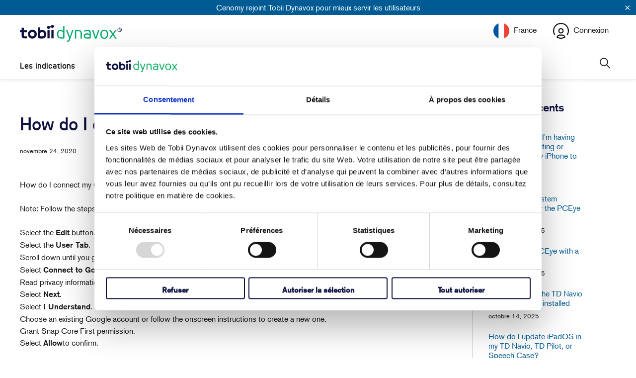

--- FILE ---
content_type: text/html; charset=utf-8
request_url: https://fr.tobiidynavox.com/blogs/support-articles/how-do-i-connect-my-google-account-to-snap
body_size: 34893
content:

















 <!DOCTYPE html>
<html class="no-js no-touch" lang="fr"> <head> <meta http-equiv="Content-Security-Policy" content="script-src 'self' 'unsafe-inline' 'unsafe-eval' *.googleadservices.com *.pardot.com *.ads-twitter.com *.tobiidynavox.com *.weglot.com *.doubleclick.net *.salesforce.com *.salesforce-sites.com *.shopify.com *.cloudflare.com *.google.com *.gstatic.com *.cookiebot.com *.force.com *.googletagmanager.com *.salesforceliveagent.com *.sentry-cdn.com *.wistia.com *.getshogun.com *.shgcdn.com *.shgcdn2.com *.shgcdn3.com *.talentlms.com *.cloudfront.net siteimproveanalytics.com *.hotjar.com *.facebook.net *.licdn.com"> <meta charset="utf-8"> <meta http-equiv="cleartype" content="on"> <meta name="robots" content="index,follow"> <!-- Mobile Specific Metas test --> <meta name="HandheldFriendly" content="True"> <meta name="MobileOptimized" content="320"> <meta name="viewport" content="width=device-width,initial-scale=1"> <meta name="theme-color" content="#ffffff"> <title>
      How do I connect my Google account to Snap? - Tobii Dynavox FR</title> <meta name="description" content="How do I connect my Google account to Snap?Note: Follow the steps below to use buttons with the Google icon in Snap without any additional equipment.Select the Edit button.Select the User Tab.Scroll down until you get to Google Account.Select Connect to Google.Read privacy information.Select Next.Select I Understand.Ch"/> <!-- Preconnect Domains --> <link rel="preconnect" href="https://fonts.shopifycdn.com" /> <link rel="preconnect" href="https://cdn.shopify.com" /> <link rel="preconnect" href="https://v.shopify.com" /> <link rel="preconnect" href="https://cdn.shopifycloud.com" /> <link rel="preconnect" href="https://monorail-edge.shopifysvc.com"> <!-- fallback for browsers that don't support preconnect --> <link rel="dns-prefetch" href="https://fonts.shopifycdn.com" /> <link rel="dns-prefetch" href="https://cdn.shopify.com" /> <link rel="dns-prefetch" href="https://v.shopify.com" /> <link rel="dns-prefetch" href="https://cdn.shopifycloud.com" /> <link rel="dns-prefetch" href="https://monorail-edge.shopifysvc.com"> <!-- Preload Assets --> <link rel="preload" href="//fr.tobiidynavox.com/cdn/shop/t/25/assets/fancybox.css?v=19278034316635137701701180372" as="style"> <link rel="preload" href="//fr.tobiidynavox.com/cdn/shop/t/25/assets/styles.css?v=23664465766093977701763735258" as="style"> <link rel="preload" href="//fr.tobiidynavox.com/cdn/shop/t/25/assets/jquery.min.js?v=158417595810649192771732630163" as="script"> <link rel="preload" href="//fr.tobiidynavox.com/cdn/shop/t/25/assets/vendors.js?v=137195720565952264011701180372" as="script"> <link rel="preload" href="//fr.tobiidynavox.com/cdn/shop/t/25/assets/sections.js?v=145322921237374547931751288166" as="script"> <link rel="preload" href="//fr.tobiidynavox.com/cdn/shop/t/25/assets/utilities.js?v=108125933267024197251761222378" as="script"> <link rel="preload" href="//fr.tobiidynavox.com/cdn/shop/t/25/assets/app.js?v=120649054046715557621761222375" as="script"> <meta name="norton-safeweb-site-verification" content="" /> <meta name="facebook-domain-verification" content="" /> <!-- Google Tag Manager --> <script >(function(w,d,s,l,i){w[l]=w[l]||[];w[l].push({'gtm.start':
    new Date().getTime(),event:'gtm.js'});var f=d.getElementsByTagName(s)[0],
    j=d.createElement(s),dl=l!='dataLayer'?'&l='+l:'';j.async=true;j.src=
    'https://www.googletagmanager.com/gtm.js?id='+i+dl;f.parentNode.insertBefore(j,f);
    })(window,document,'script','dataLayer','GTM-THT5Z29');</script> <!-- End Google Tag Manager --> <!-- Google Tag Manager --> <script >(function(w,d,s,l,i){w[l]=w[l]||[];w[l].push({'gtm.start':
    new Date().getTime(),event:'gtm.js'});var f=d.getElementsByTagName(s)[0],
    j=d.createElement(s),dl=l!='dataLayer'?'&l='+l:'';j.async=true;j.src=
    'https://www.googletagmanager.com/gtm.js?id='+i+dl;f.parentNode.insertBefore(j,f);
    })(window,document,'script','dataLayer','');</script> <!-- End Google Tag Manager --> <!-- Stylesheet for Fancybox library --> <link href="//fr.tobiidynavox.com/cdn/shop/t/25/assets/fancybox.css?v=19278034316635137701701180372" rel="stylesheet" type="text/css" media="all" /> <!-- Stylesheets for Turbo --> <link href="//fr.tobiidynavox.com/cdn/shop/t/25/assets/styles.css?v=23664465766093977701763735258" rel="stylesheet" type="text/css" media="all" /> <link rel="stylesheet" href="https://use.typekit.net/mtp7rxi.css" /> <script >
      window.lazySizesConfig = window.lazySizesConfig || {};

      lazySizesConfig.expand = 300;
      lazySizesConfig.loadHidden = false;

      /*! lazysizes - v5.2.2 - bgset plugin */
      !function(e,t){var a=function(){t(e.lazySizes),e.removeEventListener("lazyunveilread",a,!0)};t=t.bind(null,e,e.document),"object"==typeof module&&module.exports?t(require("lazysizes")):"function"==typeof define&&define.amd?define(["lazysizes"],t):e.lazySizes?a():e.addEventListener("lazyunveilread",a,!0)}(window,function(e,z,g){"use strict";var c,y,b,f,i,s,n,v,m;e.addEventListener&&(c=g.cfg,y=/\s+/g,b=/\s*\|\s+|\s+\|\s*/g,f=/^(.+?)(?:\s+\[\s*(.+?)\s*\])(?:\s+\[\s*(.+?)\s*\])?$/,i=/^\s*\(*\s*type\s*:\s*(.+?)\s*\)*\s*$/,s=/\(|\)|'/,n={contain:1,cover:1},v=function(e,t){var a;t&&((a=t.match(i))&&a[1]?e.setAttribute("type",a[1]):e.setAttribute("media",c.customMedia[t]||t))},m=function(e){var t,a,i,r;e.target._lazybgset&&(a=(t=e.target)._lazybgset,(i=t.currentSrc||t.src)&&((r=g.fire(a,"bgsetproxy",{src:i,useSrc:s.test(i)?JSON.stringify(i):i})).defaultPrevented||(a.style.backgroundImage="url("+r.detail.useSrc+")")),t._lazybgsetLoading&&(g.fire(a,"_lazyloaded",{},!1,!0),delete t._lazybgsetLoading))},addEventListener("lazybeforeunveil",function(e){var t,a,i,r,s,n,l,d,o,u;!e.defaultPrevented&&(t=e.target.getAttribute("data-bgset"))&&(o=e.target,(u=z.createElement("img")).alt="",u._lazybgsetLoading=!0,e.detail.firesLoad=!0,a=t,i=o,r=u,s=z.createElement("picture"),n=i.getAttribute(c.sizesAttr),l=i.getAttribute("data-ratio"),d=i.getAttribute("data-optimumx"),i._lazybgset&&i._lazybgset.parentNode==i&&i.removeChild(i._lazybgset),Object.defineProperty(r,"_lazybgset",{value:i,writable:!0}),Object.defineProperty(i,"_lazybgset",{value:s,writable:!0}),a=a.replace(y," ").split(b),s.style.display="none",r.className=c.lazyClass,1!=a.length||n||(n="auto"),a.forEach(function(e){var t,a=z.createElement("source");n&&"auto"!=n&&a.setAttribute("sizes",n),(t=e.match(f))?(a.setAttribute(c.srcsetAttr,t[1]),v(a,t[2]),v(a,t[3])):a.setAttribute(c.srcsetAttr,e),s.appendChild(a)}),n&&(r.setAttribute(c.sizesAttr,n),i.removeAttribute(c.sizesAttr),i.removeAttribute("sizes")),d&&r.setAttribute("data-optimumx",d),l&&r.setAttribute("data-ratio",l),s.appendChild(r),i.appendChild(s),setTimeout(function(){g.loader.unveil(u),g.rAF(function(){g.fire(u,"_lazyloaded",{},!0,!0),u.complete&&m({target:u})})}))}),z.addEventListener("load",m,!0),e.addEventListener("lazybeforesizes",function(e){var t,a,i,r;e.detail.instance==g&&e.target._lazybgset&&e.detail.dataAttr&&(t=e.target._lazybgset,i=t,r=(getComputedStyle(i)||{getPropertyValue:function(){}}).getPropertyValue("background-size"),!n[r]&&n[i.style.backgroundSize]&&(r=i.style.backgroundSize),n[a=r]&&(e.target._lazysizesParentFit=a,g.rAF(function(){e.target.setAttribute("data-parent-fit",a),e.target._lazysizesParentFit&&delete e.target._lazysizesParentFit})))},!0),z.documentElement.addEventListener("lazybeforesizes",function(e){var t,a;!e.defaultPrevented&&e.target._lazybgset&&e.detail.instance==g&&(e.detail.width=(t=e.target._lazybgset,a=g.gW(t,t.parentNode),(!t._lazysizesWidth||a>t._lazysizesWidth)&&(t._lazysizesWidth=a),t._lazysizesWidth))}))});

      /*! lazysizes - v5.2.2 */
      !function(e){var t=function(u,D,f){"use strict";var k,H;if(function(){var e;var t={lazyClass:"lazyload",loadedClass:"lazyloaded",loadingClass:"lazyloading",preloadClass:"lazypreload",errorClass:"lazyerror",autosizesClass:"lazyautosizes",srcAttr:"data-src",srcsetAttr:"data-srcset",sizesAttr:"data-sizes",minSize:40,customMedia:{},init:true,expFactor:1.5,hFac:.8,loadMode:2,loadHidden:true,ricTimeout:0,throttleDelay:125};H=u.lazySizesConfig||u.lazysizesConfig||{};for(e in t){if(!(e in H)){H[e]=t[e]}}}(),!D||!D.getElementsByClassName){return{init:function(){},cfg:H,noSupport:true}}var O=D.documentElement,a=u.HTMLPictureElement,P="addEventListener",$="getAttribute",q=u[P].bind(u),I=u.setTimeout,U=u.requestAnimationFrame||I,l=u.requestIdleCallback,j=/^picture$/i,r=["load","error","lazyincluded","_lazyloaded"],i={},G=Array.prototype.forEach,J=function(e,t){if(!i[t]){i[t]=new RegExp("(\\s|^)"+t+"(\\s|$)")}return i[t].test(e[$]("class")||"")&&i[t]},K=function(e,t){if(!J(e,t)){e.setAttribute("class",(e[$]("class")||"").trim()+" "+t)}},Q=function(e,t){var i;if(i=J(e,t)){e.setAttribute("class",(e[$]("class")||"").replace(i," "))}},V=function(t,i,e){var a=e?P:"removeEventListener";if(e){V(t,i)}r.forEach(function(e){t[a](e,i)})},X=function(e,t,i,a,r){var n=D.createEvent("Event");if(!i){i={}}i.instance=k;n.initEvent(t,!a,!r);n.detail=i;e.dispatchEvent(n);return n},Y=function(e,t){var i;if(!a&&(i=u.picturefill||H.pf)){if(t&&t.src&&!e[$]("srcset")){e.setAttribute("srcset",t.src)}i({reevaluate:true,elements:[e]})}else if(t&&t.src){e.src=t.src}},Z=function(e,t){return(getComputedStyle(e,null)||{})[t]},s=function(e,t,i){i=i||e.offsetWidth;while(i<H.minSize&&t&&!e._lazysizesWidth){i=t.offsetWidth;t=t.parentNode}return i},ee=function(){var i,a;var t=[];var r=[];var n=t;var s=function(){var e=n;n=t.length?r:t;i=true;a=false;while(e.length){e.shift()()}i=false};var e=function(e,t){if(i&&!t){e.apply(this,arguments)}else{n.push(e);if(!a){a=true;(D.hidden?I:U)(s)}}};e._lsFlush=s;return e}(),te=function(i,e){return e?function(){ee(i)}:function(){var e=this;var t=arguments;ee(function(){i.apply(e,t)})}},ie=function(e){var i;var a=0;var r=H.throttleDelay;var n=H.ricTimeout;var t=function(){i=false;a=f.now();e()};var s=l&&n>49?function(){l(t,{timeout:n});if(n!==H.ricTimeout){n=H.ricTimeout}}:te(function(){I(t)},true);return function(e){var t;if(e=e===true){n=33}if(i){return}i=true;t=r-(f.now()-a);if(t<0){t=0}if(e||t<9){s()}else{I(s,t)}}},ae=function(e){var t,i;var a=99;var r=function(){t=null;e()};var n=function(){var e=f.now()-i;if(e<a){I(n,a-e)}else{(l||r)(r)}};return function(){i=f.now();if(!t){t=I(n,a)}}},e=function(){var v,m,c,h,e;var y,z,g,p,C,b,A;var n=/^img$/i;var d=/^iframe$/i;var E="onscroll"in u&&!/(gle|ing)bot/.test(navigator.userAgent);var _=0;var w=0;var N=0;var M=-1;var x=function(e){N--;if(!e||N<0||!e.target){N=0}};var W=function(e){if(A==null){A=Z(D.body,"visibility")=="hidden"}return A||!(Z(e.parentNode,"visibility")=="hidden"&&Z(e,"visibility")=="hidden")};var S=function(e,t){var i;var a=e;var r=W(e);g-=t;b+=t;p-=t;C+=t;while(r&&(a=a.offsetParent)&&a!=D.body&&a!=O){r=(Z(a,"opacity")||1)>0;if(r&&Z(a,"overflow")!="visible"){i=a.getBoundingClientRect();r=C>i.left&&p<i.right&&b>i.top-1&&g<i.bottom+1}}return r};var t=function(){var e,t,i,a,r,n,s,l,o,u,f,c;var d=k.elements;if((h=H.loadMode)&&N<8&&(e=d.length)){t=0;M++;for(;t<e;t++){if(!d[t]||d[t]._lazyRace){continue}if(!E||k.prematureUnveil&&k.prematureUnveil(d[t])){R(d[t]);continue}if(!(l=d[t][$]("data-expand"))||!(n=l*1)){n=w}if(!u){u=!H.expand||H.expand<1?O.clientHeight>500&&O.clientWidth>500?500:370:H.expand;k._defEx=u;f=u*H.expFactor;c=H.hFac;A=null;if(w<f&&N<1&&M>2&&h>2&&!D.hidden){w=f;M=0}else if(h>1&&M>1&&N<6){w=u}else{w=_}}if(o!==n){y=innerWidth+n*c;z=innerHeight+n;s=n*-1;o=n}i=d[t].getBoundingClientRect();if((b=i.bottom)>=s&&(g=i.top)<=z&&(C=i.right)>=s*c&&(p=i.left)<=y&&(b||C||p||g)&&(H.loadHidden||W(d[t]))&&(m&&N<3&&!l&&(h<3||M<4)||S(d[t],n))){R(d[t]);r=true;if(N>9){break}}else if(!r&&m&&!a&&N<4&&M<4&&h>2&&(v[0]||H.preloadAfterLoad)&&(v[0]||!l&&(b||C||p||g||d[t][$](H.sizesAttr)!="auto"))){a=v[0]||d[t]}}if(a&&!r){R(a)}}};var i=ie(t);var B=function(e){var t=e.target;if(t._lazyCache){delete t._lazyCache;return}x(e);K(t,H.loadedClass);Q(t,H.loadingClass);V(t,L);X(t,"lazyloaded")};var a=te(B);var L=function(e){a({target:e.target})};var T=function(t,i){try{t.contentWindow.location.replace(i)}catch(e){t.src=i}};var F=function(e){var t;var i=e[$](H.srcsetAttr);if(t=H.customMedia[e[$]("data-media")||e[$]("media")]){e.setAttribute("media",t)}if(i){e.setAttribute("srcset",i)}};var s=te(function(t,e,i,a,r){var n,s,l,o,u,f;if(!(u=X(t,"lazybeforeunveil",e)).defaultPrevented){if(a){if(i){K(t,H.autosizesClass)}else{t.setAttribute("sizes",a)}}s=t[$](H.srcsetAttr);n=t[$](H.srcAttr);if(r){l=t.parentNode;o=l&&j.test(l.nodeName||"")}f=e.firesLoad||"src"in t&&(s||n||o);u={target:t};K(t,H.loadingClass);if(f){clearTimeout(c);c=I(x,2500);V(t,L,true)}if(o){G.call(l.getElementsByTagName("source"),F)}if(s){t.setAttribute("srcset",s)}else if(n&&!o){if(d.test(t.nodeName)){T(t,n)}else{t.src=n}}if(r&&(s||o)){Y(t,{src:n})}}if(t._lazyRace){delete t._lazyRace}Q(t,H.lazyClass);ee(function(){var e=t.complete&&t.naturalWidth>1;if(!f||e){if(e){K(t,"ls-is-cached")}B(u);t._lazyCache=true;I(function(){if("_lazyCache"in t){delete t._lazyCache}},9)}if(t.loading=="lazy"){N--}},true)});var R=function(e){if(e._lazyRace){return}var t;var i=n.test(e.nodeName);var a=i&&(e[$](H.sizesAttr)||e[$]("sizes"));var r=a=="auto";if((r||!m)&&i&&(e[$]("src")||e.srcset)&&!e.complete&&!J(e,H.errorClass)&&J(e,H.lazyClass)){return}t=X(e,"lazyunveilread").detail;if(r){re.updateElem(e,true,e.offsetWidth)}e._lazyRace=true;N++;s(e,t,r,a,i)};var r=ae(function(){H.loadMode=3;i()});var l=function(){if(H.loadMode==3){H.loadMode=2}r()};var o=function(){if(m){return}if(f.now()-e<999){I(o,999);return}m=true;H.loadMode=3;i();q("scroll",l,true)};return{_:function(){e=f.now();k.elements=D.getElementsByClassName(H.lazyClass);v=D.getElementsByClassName(H.lazyClass+" "+H.preloadClass);q("scroll",i,true);q("resize",i,true);q("pageshow",function(e){if(e.persisted){var t=D.querySelectorAll("."+H.loadingClass);if(t.length&&t.forEach){U(function(){t.forEach(function(e){if(e.complete){R(e)}})})}}});if(u.MutationObserver){new MutationObserver(i).observe(O,{childList:true,subtree:true,attributes:true})}else{O[P]("DOMNodeInserted",i,true);O[P]("DOMAttrModified",i,true);setInterval(i,999)}q("hashchange",i,true);["focus","mouseover","click","load","transitionend","animationend"].forEach(function(e){D[P](e,i,true)});if(/d$|^c/.test(D.readyState)){o()}else{q("load",o);D[P]("DOMContentLoaded",i);I(o,2e4)}if(k.elements.length){t();ee._lsFlush()}else{i()}},checkElems:i,unveil:R,_aLSL:l}}(),re=function(){var i;var n=te(function(e,t,i,a){var r,n,s;e._lazysizesWidth=a;a+="px";e.setAttribute("sizes",a);if(j.test(t.nodeName||"")){r=t.getElementsByTagName("source");for(n=0,s=r.length;n<s;n++){r[n].setAttribute("sizes",a)}}if(!i.detail.dataAttr){Y(e,i.detail)}});var a=function(e,t,i){var a;var r=e.parentNode;if(r){i=s(e,r,i);a=X(e,"lazybeforesizes",{width:i,dataAttr:!!t});if(!a.defaultPrevented){i=a.detail.width;if(i&&i!==e._lazysizesWidth){n(e,r,a,i)}}}};var e=function(){var e;var t=i.length;if(t){e=0;for(;e<t;e++){a(i[e])}}};var t=ae(e);return{_:function(){i=D.getElementsByClassName(H.autosizesClass);q("resize",t)},checkElems:t,updateElem:a}}(),t=function(){if(!t.i&&D.getElementsByClassName){t.i=true;re._();e._()}};return I(function(){H.init&&t()}),k={cfg:H,autoSizer:re,loader:e,init:t,uP:Y,aC:K,rC:Q,hC:J,fire:X,gW:s,rAF:ee}}(e,e.document,Date);e.lazySizes=t,"object"==typeof module&&module.exports&&(module.exports=t)}("undefined"!=typeof window?window:{});</script> <!-- Icons --> <link rel="shortcut icon" type="image/x-icon" href="//fr.tobiidynavox.com/cdn/shop/files/tobii-dynavox-favicon_180x180.png?v=1741764738"> <link rel="apple-touch-icon" href="//fr.tobiidynavox.com/cdn/shop/files/tobii-dynavox-favicon_180x180.png?v=1741764738"/> <link rel="apple-touch-icon" sizes="57x57" href="//fr.tobiidynavox.com/cdn/shop/files/tobii-dynavox-favicon_57x57.png?v=1741764738"/> <link rel="apple-touch-icon" sizes="60x60" href="//fr.tobiidynavox.com/cdn/shop/files/tobii-dynavox-favicon_60x60.png?v=1741764738"/> <link rel="apple-touch-icon" sizes="72x72" href="//fr.tobiidynavox.com/cdn/shop/files/tobii-dynavox-favicon_72x72.png?v=1741764738"/> <link rel="apple-touch-icon" sizes="76x76" href="//fr.tobiidynavox.com/cdn/shop/files/tobii-dynavox-favicon_76x76.png?v=1741764738"/> <link rel="apple-touch-icon" sizes="114x114" href="//fr.tobiidynavox.com/cdn/shop/files/tobii-dynavox-favicon_114x114.png?v=1741764738"/> <link rel="apple-touch-icon" sizes="180x180" href="//fr.tobiidynavox.com/cdn/shop/files/tobii-dynavox-favicon_180x180.png?v=1741764738"/> <link rel="apple-touch-icon" sizes="228x228" href="//fr.tobiidynavox.com/cdn/shop/files/tobii-dynavox-favicon_228x228.png?v=1741764738"/> <link rel="canonical" href="https://fr.tobiidynavox.com/blogs/support-articles/how-do-i-connect-my-google-account-to-snap"/> <script src="//fr.tobiidynavox.com/cdn/shop/t/25/assets/jquery.min.js?v=158417595810649192771732630163" ></script> <script >
      window.Theme = window.Theme || {};
      window.Theme.version = '7.0.0';
      window.Theme.name = 'Turbo';</script>
    


    
<template id="price-ui"><span class="price " data-price></span><span class="compare-at-price" data-compare-at-price></span><span class="unit-pricing" data-unit-pricing></span></template> <template id="price-ui-badge"><div class="price-ui-badge__sticker"> <span class="price-ui-badge__sticker-text" data-badge></span></div></template> <template id="price-ui__price"><span class="money" data-price></span></template> <template id="price-ui__price-range">Translation missing: fr.product.price.range_html</template> <template id="price-ui__unit-pricing">Translation missing: fr.product.price.unit_pricing_html</template> <template id="price-ui-badge__percent-savings-range">Translation missing: fr.product.badge.sale_percentage_range_html</template> <template id="price-ui-badge__percent-savings">Translation missing: fr.product.badge.sale_percentage_single_html</template> <template id="price-ui-badge__price-savings-range">Translation missing: fr.product.badge.sale_money_range_html</template> <template id="price-ui-badge__price-savings">Translation missing: fr.product.badge.sale_money_single_html</template> <template id="price-ui-badge__on-sale">Translation missing: fr.product.badge.sale</template> <template id="price-ui-badge__sold-out">Translation missing: fr.product.badge.sold_out</template> <template id="price-ui-badge__in-stock">Translation missing: fr.product.badge.in_stock</template> <script >
      
window.Shopify = window.Shopify || {};window.Shopify.theme_settings = {};
window.Currency = window.Currency || {};window.Shopify.routes = {};window.Shopify.theme_settings.display_tos_checkbox = false;window.Shopify.theme_settings.go_to_checkout = true;window.Shopify.theme_settings.cart_action = "ajax";window.Shopify.theme_settings.cart_shipping_calculator = false;window.Shopify.theme_settings.collection_swatches = false;window.Shopify.theme_settings.collection_secondary_image = false;


window.Currency.show_multiple_currencies = false;
window.Currency.shop_currency = "EUR";
window.Currency.default_currency = "USD";
window.Currency.display_format = "money_format";
window.Currency.money_format = "€{{amount_with_comma_separator}}";
window.Currency.money_format_no_currency = "€{{amount_with_comma_separator}}";
window.Currency.money_format_currency = "€{{amount_with_comma_separator}} EUR";
window.Currency.native_multi_currency = false;
window.Currency.iso_code = "EUR";
window.Currency.symbol = "€";window.Shopify.theme_settings.display_inventory_left = false;window.Shopify.theme_settings.inventory_threshold = 10;window.Shopify.theme_settings.limit_quantity = false;window.Shopify.theme_settings.menu_position = "inline";window.Shopify.theme_settings.newsletter_popup = false;window.Shopify.theme_settings.newsletter_popup_days = "7";window.Shopify.theme_settings.newsletter_popup_mobile = false;window.Shopify.theme_settings.newsletter_popup_seconds = 0;window.Shopify.theme_settings.pagination_type = "basic_pagination";window.Shopify.theme_settings.search_pagination_type = "basic_pagination";window.Shopify.theme_settings.enable_shopify_review_comments = false;window.Shopify.theme_settings.enable_shopify_collection_badges = false;window.Shopify.theme_settings.quick_shop_thumbnail_position = "bottom-thumbnails";window.Shopify.theme_settings.product_form_style = "swatches";window.Shopify.theme_settings.sale_banner_enabled = false;window.Shopify.theme_settings.display_savings = false;window.Shopify.theme_settings.display_sold_out_price = false;window.Shopify.theme_settings.sold_out_text = "Sold Out";window.Shopify.theme_settings.free_text = "Price TBD";window.Shopify.theme_settings.video_looping = null;window.Shopify.theme_settings.quick_shop_style = "popup";window.Shopify.theme_settings.hover_enabled = false;window.Shopify.routes.cart_url = "/cart";window.Shopify.routes.root_url = "/";window.Shopify.routes.search_url = "/search";window.Shopify.theme_settings.image_loading_style = "none";window.Shopify.theme_settings.search_option = "everything";window.Shopify.theme_settings.search_items_to_display = 5;window.Shopify.theme_settings.enable_autocomplete = false;window.Shopify.theme_settings.enable_autocomplete_previous = false;window.Shopify.theme_settings.gse_enable = true;window.Shopify.theme_settings.gse_enable_autocomplete = true;window.Shopify.theme_settings.page_dots_enabled = false;window.Shopify.theme_settings.slideshow_arrow_size = "light";window.Shopify.theme_settings.quick_shop_enabled = false;window.Shopify.translation =window.Shopify.translation || {};window.Shopify.translation.agree_to_terms_warning = "Vous devez accepter les termes et conditions à la caisse.";window.Shopify.translation.one_item_left = "produit en stock";window.Shopify.translation.items_left_text = "produits en stock";window.Shopify.translation.cart_savings_text = "Économisez";window.Shopify.translation.cart_discount_text = "Translation missing: fr.cart.general.discount";window.Shopify.translation.cart_subtotal_text = "Sous-total";window.Shopify.translation.cart_remove_text = "Supprimer";window.Shopify.translation.cart_free_text = "Translation missing: fr.cart.general.free";window.Shopify.translation.newsletter_success_text = "Merci de vous être inscrit(e) à notre liste de diffusion !";window.Shopify.translation.notify_email = "Saisissez votre adresse e-mail...";window.Shopify.translation.notify_email_value = "Translation missing: fr.contact.fields.email";window.Shopify.translation.notify_email_send = "Envoyer";window.Shopify.translation.notify_message_first = "Translation missing: fr.products.notify_form.message_content_first";window.Shopify.translation.notify_message_last = "Translation missing: fr.products.notify_form.message_content_last";window.Shopify.translation.notify_success_text = "Merci ! Nous vous contacterons lorsque ce produit sera de nouveau disponible !";window.Shopify.translation.add_to_cart = "Ajouter au panier";window.Shopify.translation.coming_soon_text = "À Venir";window.Shopify.translation.sold_out_text = "Épuisé";window.Shopify.translation.sale_text = "Soldes";window.Shopify.translation.savings_text = "Économisez";window.Shopify.translation.from_text = "de";window.Shopify.translation.new_text = "Nouveauté";window.Shopify.translation.pre_order_text = "Pré-Commande";window.Shopify.translation.unavailable_text = "Indisponible";window.Shopify.translation.all_results = "Tous les résultats";window.Shopify.translation.no_results = "Aucun résultat trouvé.";window.Shopify.media_queries =window.Shopify.media_queries || {};window.Shopify.media_queries.small = window.matchMedia( "(max-width: 480px)" );window.Shopify.media_queries.medium = window.matchMedia( "(max-width: 798px)" );window.Shopify.media_queries.large = window.matchMedia( "(min-width: 799px)" );window.Shopify.media_queries.larger = window.matchMedia( "(min-width: 960px)" );window.Shopify.media_queries.xlarge = window.matchMedia( "(min-width: 1200px)" );window.Shopify.media_queries.ie10 = window.matchMedia( "all and (-ms-high-contrast: none), (-ms-high-contrast: active)" );window.Shopify.media_queries.tablet = window.matchMedia( "only screen and (min-width: 799px) and (max-width: 1024px)" );</script> <script src="//fr.tobiidynavox.com/cdn/shop/t/25/assets/vendors.js?v=137195720565952264011701180372" defer ></script> <script src="//fr.tobiidynavox.com/cdn/shop/t/25/assets/sections.js?v=145322921237374547931751288166" defer ></script> <script src="//fr.tobiidynavox.com/cdn/shop/t/25/assets/utilities.js?v=108125933267024197251761222378" defer ></script> <script src="//fr.tobiidynavox.com/cdn/shop/t/25/assets/app.js?v=120649054046715557621761222375" defer ></script> <script src="//fr.tobiidynavox.com/cdn/shop/t/25/assets/instantclick.min.js?v=41535832579818341021701180372" data-no-instant defer ></script> <script data-no-instant>
        window.addEventListener('DOMContentLoaded', function() {

          function inIframe() {
            try {
              return window.self !== window.top;
            } catch (e) {
              return true;
            }
          }

          if (!inIframe()){
            InstantClick.on('change', function() {

              $('head script[src*="shopify"]').each(function() {
                var script = document.createElement('script');
                script.type = 'text/javascript';
                script.src = $(this).attr('src');

                $('body').append(script);
              });

              $('body').removeClass('fancybox-active');
              $.fancybox.destroy();

              InstantClick.init();

            });
          }
        });</script> <script></script> <script>window.performance && window.performance.mark && window.performance.mark('shopify.content_for_header.start');</script><meta id="shopify-digital-wallet" name="shopify-digital-wallet" content="/55931764931/digital_wallets/dialog">
<meta name="shopify-checkout-api-token" content="f26115d2fea74d2668414492e0328381">
<meta id="in-context-paypal-metadata" data-shop-id="55931764931" data-venmo-supported="false" data-environment="production" data-locale="fr_FR" data-paypal-v4="true" data-currency="EUR">
<link rel="alternate" type="application/atom+xml" title="Feed" href="/blogs/support-articles.atom" />
<script async="async" src="/checkouts/internal/preloads.js?locale=fr-FR"></script>
<script id="shopify-features" type="application/json">{"accessToken":"f26115d2fea74d2668414492e0328381","betas":["rich-media-storefront-analytics"],"domain":"fr.tobiidynavox.com","predictiveSearch":true,"shopId":55931764931,"locale":"fr"}</script>
<script>var Shopify = Shopify || {};
Shopify.shop = "tobii-dynavox-fr.myshopify.com";
Shopify.locale = "fr";
Shopify.currency = {"active":"EUR","rate":"1.0"};
Shopify.country = "FR";
Shopify.theme = {"name":"Live","id":155819114839,"schema_name":"Turbo","schema_version":"7.0.0","theme_store_id":null,"role":"main"};
Shopify.theme.handle = "null";
Shopify.theme.style = {"id":null,"handle":null};
Shopify.cdnHost = "fr.tobiidynavox.com/cdn";
Shopify.routes = Shopify.routes || {};
Shopify.routes.root = "/";</script>
<script type="module">!function(o){(o.Shopify=o.Shopify||{}).modules=!0}(window);</script>
<script>!function(o){function n(){var o=[];function n(){o.push(Array.prototype.slice.apply(arguments))}return n.q=o,n}var t=o.Shopify=o.Shopify||{};t.loadFeatures=n(),t.autoloadFeatures=n()}(window);</script>
<script id="shop-js-analytics" type="application/json">{"pageType":"article"}</script>
<script defer="defer" async type="module" src="//fr.tobiidynavox.com/cdn/shopifycloud/shop-js/modules/v2/client.init-shop-cart-sync_BcDpqI9l.fr.esm.js"></script>
<script defer="defer" async type="module" src="//fr.tobiidynavox.com/cdn/shopifycloud/shop-js/modules/v2/chunk.common_a1Rf5Dlz.esm.js"></script>
<script defer="defer" async type="module" src="//fr.tobiidynavox.com/cdn/shopifycloud/shop-js/modules/v2/chunk.modal_Djra7sW9.esm.js"></script>
<script type="module">
  await import("//fr.tobiidynavox.com/cdn/shopifycloud/shop-js/modules/v2/client.init-shop-cart-sync_BcDpqI9l.fr.esm.js");
await import("//fr.tobiidynavox.com/cdn/shopifycloud/shop-js/modules/v2/chunk.common_a1Rf5Dlz.esm.js");
await import("//fr.tobiidynavox.com/cdn/shopifycloud/shop-js/modules/v2/chunk.modal_Djra7sW9.esm.js");

  window.Shopify.SignInWithShop?.initShopCartSync?.({"fedCMEnabled":true,"windoidEnabled":true});

</script>
<script>(function() {
  var isLoaded = false;
  function asyncLoad() {
    if (isLoaded) return;
    isLoaded = true;
    var urls = ["https:\/\/na.shgcdn3.com\/collector.js?shop=tobii-dynavox-fr.myshopify.com"];
    for (var i = 0; i <urls.length; i++) {
      var s = document.createElement('script');
      s.type = 'text/javascript';
      s.async = true;
      s.src = urls[i];
      var x = document.getElementsByTagName('script')[0];
      x.parentNode.insertBefore(s, x);
    }
  };
  if(window.attachEvent) {
    window.attachEvent('onload', asyncLoad);
  } else {
    window.addEventListener('load', asyncLoad, false);
  }
})();</script>
<script id="__st">var __st={"a":55931764931,"offset":3600,"reqid":"3a957ec8-0c6d-48a0-a791-c19612a42875-1769393378","pageurl":"fr.tobiidynavox.com\/blogs\/support-articles\/how-do-i-connect-my-google-account-to-snap","s":"articles-555921998019","u":"d8a401111dd1","p":"article","rtyp":"article","rid":555921998019};</script>
<script>window.ShopifyPaypalV4VisibilityTracking = true;</script>
<script id="captcha-bootstrap">!function(){'use strict';const t='contact',e='account',n='new_comment',o=[[t,t],['blogs',n],['comments',n],[t,'customer']],c=[[e,'customer_login'],[e,'guest_login'],[e,'recover_customer_password'],[e,'create_customer']],r=t=>t.map((([t,e])=>`form[action*='/${t}']:not([data-nocaptcha='true']) input[name='form_type'][value='${e}']`)).join(','),a=t=>()=>t?[...document.querySelectorAll(t)].map((t=>t.form)):[];function s(){const t=[...o],e=r(t);return a(e)}const i='password',u='form_key',d=['recaptcha-v3-token','g-recaptcha-response','h-captcha-response',i],f=()=>{try{return window.sessionStorage}catch{return}},m='__shopify_v',_=t=>t.elements[u];function p(t,e,n=!1){try{const o=window.sessionStorage,c=JSON.parse(o.getItem(e)),{data:r}=function(t){const{data:e,action:n}=t;return t[m]||n?{data:e,action:n}:{data:t,action:n}}(c);for(const[e,n]of Object.entries(r))t.elements[e]&&(t.elements[e].value=n);n&&o.removeItem(e)}catch(o){console.error('form repopulation failed',{error:o})}}const l='form_type',E='cptcha';function T(t){t.dataset[E]=!0}const w=window,h=w.document,L='Shopify',v='ce_forms',y='captcha';let A=!1;((t,e)=>{const n=(g='f06e6c50-85a8-45c8-87d0-21a2b65856fe',I='https://cdn.shopify.com/shopifycloud/storefront-forms-hcaptcha/ce_storefront_forms_captcha_hcaptcha.v1.5.2.iife.js',D={infoText:'Protégé par hCaptcha',privacyText:'Confidentialité',termsText:'Conditions'},(t,e,n)=>{const o=w[L][v],c=o.bindForm;if(c)return c(t,g,e,D).then(n);var r;o.q.push([[t,g,e,D],n]),r=I,A||(h.body.append(Object.assign(h.createElement('script'),{id:'captcha-provider',async:!0,src:r})),A=!0)});var g,I,D;w[L]=w[L]||{},w[L][v]=w[L][v]||{},w[L][v].q=[],w[L][y]=w[L][y]||{},w[L][y].protect=function(t,e){n(t,void 0,e),T(t)},Object.freeze(w[L][y]),function(t,e,n,w,h,L){const[v,y,A,g]=function(t,e,n){const i=e?o:[],u=t?c:[],d=[...i,...u],f=r(d),m=r(i),_=r(d.filter((([t,e])=>n.includes(e))));return[a(f),a(m),a(_),s()]}(w,h,L),I=t=>{const e=t.target;return e instanceof HTMLFormElement?e:e&&e.form},D=t=>v().includes(t);t.addEventListener('submit',(t=>{const e=I(t);if(!e)return;const n=D(e)&&!e.dataset.hcaptchaBound&&!e.dataset.recaptchaBound,o=_(e),c=g().includes(e)&&(!o||!o.value);(n||c)&&t.preventDefault(),c&&!n&&(function(t){try{if(!f())return;!function(t){const e=f();if(!e)return;const n=_(t);if(!n)return;const o=n.value;o&&e.removeItem(o)}(t);const e=Array.from(Array(32),(()=>Math.random().toString(36)[2])).join('');!function(t,e){_(t)||t.append(Object.assign(document.createElement('input'),{type:'hidden',name:u})),t.elements[u].value=e}(t,e),function(t,e){const n=f();if(!n)return;const o=[...t.querySelectorAll(`input[type='${i}']`)].map((({name:t})=>t)),c=[...d,...o],r={};for(const[a,s]of new FormData(t).entries())c.includes(a)||(r[a]=s);n.setItem(e,JSON.stringify({[m]:1,action:t.action,data:r}))}(t,e)}catch(e){console.error('failed to persist form',e)}}(e),e.submit())}));const S=(t,e)=>{t&&!t.dataset[E]&&(n(t,e.some((e=>e===t))),T(t))};for(const o of['focusin','change'])t.addEventListener(o,(t=>{const e=I(t);D(e)&&S(e,y())}));const B=e.get('form_key'),M=e.get(l),P=B&&M;t.addEventListener('DOMContentLoaded',(()=>{const t=y();if(P)for(const e of t)e.elements[l].value===M&&p(e,B);[...new Set([...A(),...v().filter((t=>'true'===t.dataset.shopifyCaptcha))])].forEach((e=>S(e,t)))}))}(h,new URLSearchParams(w.location.search),n,t,e,['guest_login'])})(!0,!0)}();</script>
<script integrity="sha256-4kQ18oKyAcykRKYeNunJcIwy7WH5gtpwJnB7kiuLZ1E=" data-source-attribution="shopify.loadfeatures" defer="defer" src="//fr.tobiidynavox.com/cdn/shopifycloud/storefront/assets/storefront/load_feature-a0a9edcb.js" crossorigin="anonymous"></script>
<script data-source-attribution="shopify.dynamic_checkout.dynamic.init">var Shopify=Shopify||{};Shopify.PaymentButton=Shopify.PaymentButton||{isStorefrontPortableWallets:!0,init:function(){window.Shopify.PaymentButton.init=function(){};var t=document.createElement("script");t.src="https://fr.tobiidynavox.com/cdn/shopifycloud/portable-wallets/latest/portable-wallets.fr.js",t.type="module",document.head.appendChild(t)}};
</script>
<script data-source-attribution="shopify.dynamic_checkout.buyer_consent">
  function portableWalletsHideBuyerConsent(e){var t=document.getElementById("shopify-buyer-consent"),n=document.getElementById("shopify-subscription-policy-button");t&&n&&(t.classList.add("hidden"),t.setAttribute("aria-hidden","true"),n.removeEventListener("click",e))}function portableWalletsShowBuyerConsent(e){var t=document.getElementById("shopify-buyer-consent"),n=document.getElementById("shopify-subscription-policy-button");t&&n&&(t.classList.remove("hidden"),t.removeAttribute("aria-hidden"),n.addEventListener("click",e))}window.Shopify?.PaymentButton&&(window.Shopify.PaymentButton.hideBuyerConsent=portableWalletsHideBuyerConsent,window.Shopify.PaymentButton.showBuyerConsent=portableWalletsShowBuyerConsent);
</script>
<script data-source-attribution="shopify.dynamic_checkout.cart.bootstrap">document.addEventListener("DOMContentLoaded",(function(){function t(){return document.querySelector("shopify-accelerated-checkout-cart, shopify-accelerated-checkout")}if(t())Shopify.PaymentButton.init();else{new MutationObserver((function(e,n){t()&&(Shopify.PaymentButton.init(),n.disconnect())})).observe(document.body,{childList:!0,subtree:!0})}}));
</script>
<link id="shopify-accelerated-checkout-styles" rel="stylesheet" media="screen" href="https://fr.tobiidynavox.com/cdn/shopifycloud/portable-wallets/latest/accelerated-checkout-backwards-compat.css" crossorigin="anonymous">
<style id="shopify-accelerated-checkout-cart">
        #shopify-buyer-consent {
  margin-top: 1em;
  display: inline-block;
  width: 100%;
}

#shopify-buyer-consent.hidden {
  display: none;
}

#shopify-subscription-policy-button {
  background: none;
  border: none;
  padding: 0;
  text-decoration: underline;
  font-size: inherit;
  cursor: pointer;
}

#shopify-subscription-policy-button::before {
  box-shadow: none;
}

      </style>

<script>window.performance && window.performance.mark && window.performance.mark('shopify.content_for_header.end');</script> <script type="text/javascript">
    
      window.__shgMoneyFormat = window.__shgMoneyFormat || {"EUR":{"currency":"EUR","currency_symbol":"€","currency_symbol_location":"left","decimal_places":2,"decimal_separator":",","thousands_separator":"."}};
    
    window.__shgCurrentCurrencyCode = window.__shgCurrentCurrencyCode || {
      currency: "EUR",
      currency_symbol: "€",
      decimal_separator: ".",
      thousands_separator: ",",
      decimal_places: 2,
      currency_symbol_location: "left"
    };</script> <script>
function feedback() {
  const p = window.Shopify.customerPrivacy;
  console.log(`Tracking ${p.userCanBeTracked() ? "en" : "dis"}abled`);
}
window.Shopify.loadFeatures(
  [
    {
      name: "consent-tracking-api",
      version: "0.1",
    },
  ],
  function (error) {
    if (error) throw error;
    if ("Cookiebot" in window)
      if (Cookiebot.consented || Cookiebot.declined) {
        window.Shopify.customerPrivacy.setTrackingConsent(!Cookiebot.declined, feedback);
        return;
      }
    window.Shopify.customerPrivacy.setTrackingConsent(false, feedback);
  }
);
window.addEventListener("CookiebotOnConsentReady", function () {
  if (window.Shopify.customerPrivacy)
    window.Shopify.customerPrivacy.setTrackingConsent(!Cookiebot.declined, feedback);
});
</script>

    

<meta name="author" content="Tobii Dynavox FR">
<meta property="og:url" content="https://fr.tobiidynavox.com/blogs/support-articles/how-do-i-connect-my-google-account-to-snap">
<meta property="og:site_name" content="Tobii Dynavox FR"> <meta property="og:type" content="article"> <meta property="og:title" content="How do I connect my Google account to Snap?"> <meta property="og:image" content="https://fr.tobiidynavox.com/cdn/shop/files/og-td-logo_1200x.png?v=1691094814"> <meta property="og:image:secure_url" content="https://fr.tobiidynavox.com/cdn/shop/files/og-td-logo_1200x.png?v=1691094814"> <meta property="og:image:width" content="1200"> <meta property="og:image:height" content="630"> <meta property="og:description" content="How do I connect my Google account to Snap?Note: Follow the steps below to use buttons with the Google icon in Snap without any additional equipment.Select the Edit button.Select the User Tab.Scroll down until you get to Google Account.Select Connect to Google.Read privacy information.Select Next.Select I Understand.Ch"> <meta name="twitter:card" content="summary"> <meta name="twitter:title" content="How do I connect my Google account to Snap?"> <meta name="twitter:description" content="How do I connect my Google account to Snap?Note: Follow the steps below to use buttons with the Google icon in Snap without any additional equipment.Select the Edit button.Select the User Tab.Scroll down until you get to Google Account.Select Connect to Google.Read privacy information.Select Next.Select I Understand.Choose an existing Google account or follow the onscreen instructions to create a new one.Grant Snap Core First permission.Select Allow to confirm. ">
    
  


    
    

  

<script type="text/javascript">
  
    window.SHG_CUSTOMER = null;
  
</script> <meta name="google-site-verification" content="HoSRJ7IkgK7yDyfYdHM4kiqPCuhSo-P0k1GPepyj-Ic" />
<link href="https://monorail-edge.shopifysvc.com" rel="dns-prefetch">
<script>(function(){if ("sendBeacon" in navigator && "performance" in window) {try {var session_token_from_headers = performance.getEntriesByType('navigation')[0].serverTiming.find(x => x.name == '_s').description;} catch {var session_token_from_headers = undefined;}var session_cookie_matches = document.cookie.match(/_shopify_s=([^;]*)/);var session_token_from_cookie = session_cookie_matches && session_cookie_matches.length === 2 ? session_cookie_matches[1] : "";var session_token = session_token_from_headers || session_token_from_cookie || "";function handle_abandonment_event(e) {var entries = performance.getEntries().filter(function(entry) {return /monorail-edge.shopifysvc.com/.test(entry.name);});if (!window.abandonment_tracked && entries.length === 0) {window.abandonment_tracked = true;var currentMs = Date.now();var navigation_start = performance.timing.navigationStart;var payload = {shop_id: 55931764931,url: window.location.href,navigation_start,duration: currentMs - navigation_start,session_token,page_type: "article"};window.navigator.sendBeacon("https://monorail-edge.shopifysvc.com/v1/produce", JSON.stringify({schema_id: "online_store_buyer_site_abandonment/1.1",payload: payload,metadata: {event_created_at_ms: currentMs,event_sent_at_ms: currentMs}}));}}window.addEventListener('pagehide', handle_abandonment_event);}}());</script>
<script id="web-pixels-manager-setup">(function e(e,d,r,n,o){if(void 0===o&&(o={}),!Boolean(null===(a=null===(i=window.Shopify)||void 0===i?void 0:i.analytics)||void 0===a?void 0:a.replayQueue)){var i,a;window.Shopify=window.Shopify||{};var t=window.Shopify;t.analytics=t.analytics||{};var s=t.analytics;s.replayQueue=[],s.publish=function(e,d,r){return s.replayQueue.push([e,d,r]),!0};try{self.performance.mark("wpm:start")}catch(e){}var l=function(){var e={modern:/Edge?\/(1{2}[4-9]|1[2-9]\d|[2-9]\d{2}|\d{4,})\.\d+(\.\d+|)|Firefox\/(1{2}[4-9]|1[2-9]\d|[2-9]\d{2}|\d{4,})\.\d+(\.\d+|)|Chrom(ium|e)\/(9{2}|\d{3,})\.\d+(\.\d+|)|(Maci|X1{2}).+ Version\/(15\.\d+|(1[6-9]|[2-9]\d|\d{3,})\.\d+)([,.]\d+|)( \(\w+\)|)( Mobile\/\w+|) Safari\/|Chrome.+OPR\/(9{2}|\d{3,})\.\d+\.\d+|(CPU[ +]OS|iPhone[ +]OS|CPU[ +]iPhone|CPU IPhone OS|CPU iPad OS)[ +]+(15[._]\d+|(1[6-9]|[2-9]\d|\d{3,})[._]\d+)([._]\d+|)|Android:?[ /-](13[3-9]|1[4-9]\d|[2-9]\d{2}|\d{4,})(\.\d+|)(\.\d+|)|Android.+Firefox\/(13[5-9]|1[4-9]\d|[2-9]\d{2}|\d{4,})\.\d+(\.\d+|)|Android.+Chrom(ium|e)\/(13[3-9]|1[4-9]\d|[2-9]\d{2}|\d{4,})\.\d+(\.\d+|)|SamsungBrowser\/([2-9]\d|\d{3,})\.\d+/,legacy:/Edge?\/(1[6-9]|[2-9]\d|\d{3,})\.\d+(\.\d+|)|Firefox\/(5[4-9]|[6-9]\d|\d{3,})\.\d+(\.\d+|)|Chrom(ium|e)\/(5[1-9]|[6-9]\d|\d{3,})\.\d+(\.\d+|)([\d.]+$|.*Safari\/(?![\d.]+ Edge\/[\d.]+$))|(Maci|X1{2}).+ Version\/(10\.\d+|(1[1-9]|[2-9]\d|\d{3,})\.\d+)([,.]\d+|)( \(\w+\)|)( Mobile\/\w+|) Safari\/|Chrome.+OPR\/(3[89]|[4-9]\d|\d{3,})\.\d+\.\d+|(CPU[ +]OS|iPhone[ +]OS|CPU[ +]iPhone|CPU IPhone OS|CPU iPad OS)[ +]+(10[._]\d+|(1[1-9]|[2-9]\d|\d{3,})[._]\d+)([._]\d+|)|Android:?[ /-](13[3-9]|1[4-9]\d|[2-9]\d{2}|\d{4,})(\.\d+|)(\.\d+|)|Mobile Safari.+OPR\/([89]\d|\d{3,})\.\d+\.\d+|Android.+Firefox\/(13[5-9]|1[4-9]\d|[2-9]\d{2}|\d{4,})\.\d+(\.\d+|)|Android.+Chrom(ium|e)\/(13[3-9]|1[4-9]\d|[2-9]\d{2}|\d{4,})\.\d+(\.\d+|)|Android.+(UC? ?Browser|UCWEB|U3)[ /]?(15\.([5-9]|\d{2,})|(1[6-9]|[2-9]\d|\d{3,})\.\d+)\.\d+|SamsungBrowser\/(5\.\d+|([6-9]|\d{2,})\.\d+)|Android.+MQ{2}Browser\/(14(\.(9|\d{2,})|)|(1[5-9]|[2-9]\d|\d{3,})(\.\d+|))(\.\d+|)|K[Aa][Ii]OS\/(3\.\d+|([4-9]|\d{2,})\.\d+)(\.\d+|)/},d=e.modern,r=e.legacy,n=navigator.userAgent;return n.match(d)?"modern":n.match(r)?"legacy":"unknown"}(),u="modern"===l?"modern":"legacy",c=(null!=n?n:{modern:"",legacy:""})[u],f=function(e){return[e.baseUrl,"/wpm","/b",e.hashVersion,"modern"===e.buildTarget?"m":"l",".js"].join("")}({baseUrl:d,hashVersion:r,buildTarget:u}),m=function(e){var d=e.version,r=e.bundleTarget,n=e.surface,o=e.pageUrl,i=e.monorailEndpoint;return{emit:function(e){var a=e.status,t=e.errorMsg,s=(new Date).getTime(),l=JSON.stringify({metadata:{event_sent_at_ms:s},events:[{schema_id:"web_pixels_manager_load/3.1",payload:{version:d,bundle_target:r,page_url:o,status:a,surface:n,error_msg:t},metadata:{event_created_at_ms:s}}]});if(!i)return console&&console.warn&&console.warn("[Web Pixels Manager] No Monorail endpoint provided, skipping logging."),!1;try{return self.navigator.sendBeacon.bind(self.navigator)(i,l)}catch(e){}var u=new XMLHttpRequest;try{return u.open("POST",i,!0),u.setRequestHeader("Content-Type","text/plain"),u.send(l),!0}catch(e){return console&&console.warn&&console.warn("[Web Pixels Manager] Got an unhandled error while logging to Monorail."),!1}}}}({version:r,bundleTarget:l,surface:e.surface,pageUrl:self.location.href,monorailEndpoint:e.monorailEndpoint});try{o.browserTarget=l,function(e){var d=e.src,r=e.async,n=void 0===r||r,o=e.onload,i=e.onerror,a=e.sri,t=e.scriptDataAttributes,s=void 0===t?{}:t,l=document.createElement("script"),u=document.querySelector("head"),c=document.querySelector("body");if(l.async=n,l.src=d,a&&(l.integrity=a,l.crossOrigin="anonymous"),s)for(var f in s)if(Object.prototype.hasOwnProperty.call(s,f))try{l.dataset[f]=s[f]}catch(e){}if(o&&l.addEventListener("load",o),i&&l.addEventListener("error",i),u)u.appendChild(l);else{if(!c)throw new Error("Did not find a head or body element to append the script");c.appendChild(l)}}({src:f,async:!0,onload:function(){if(!function(){var e,d;return Boolean(null===(d=null===(e=window.Shopify)||void 0===e?void 0:e.analytics)||void 0===d?void 0:d.initialized)}()){var d=window.webPixelsManager.init(e)||void 0;if(d){var r=window.Shopify.analytics;r.replayQueue.forEach((function(e){var r=e[0],n=e[1],o=e[2];d.publishCustomEvent(r,n,o)})),r.replayQueue=[],r.publish=d.publishCustomEvent,r.visitor=d.visitor,r.initialized=!0}}},onerror:function(){return m.emit({status:"failed",errorMsg:"".concat(f," has failed to load")})},sri:function(e){var d=/^sha384-[A-Za-z0-9+/=]+$/;return"string"==typeof e&&d.test(e)}(c)?c:"",scriptDataAttributes:o}),m.emit({status:"loading"})}catch(e){m.emit({status:"failed",errorMsg:(null==e?void 0:e.message)||"Unknown error"})}}})({shopId: 55931764931,storefrontBaseUrl: "https://fr.tobiidynavox.com",extensionsBaseUrl: "https://extensions.shopifycdn.com/cdn/shopifycloud/web-pixels-manager",monorailEndpoint: "https://monorail-edge.shopifysvc.com/unstable/produce_batch",surface: "storefront-renderer",enabledBetaFlags: ["2dca8a86"],webPixelsConfigList: [{"id":"shopify-app-pixel","configuration":"{}","eventPayloadVersion":"v1","runtimeContext":"STRICT","scriptVersion":"0450","apiClientId":"shopify-pixel","type":"APP","privacyPurposes":["ANALYTICS","MARKETING"]},{"id":"shopify-custom-pixel","eventPayloadVersion":"v1","runtimeContext":"LAX","scriptVersion":"0450","apiClientId":"shopify-pixel","type":"CUSTOM","privacyPurposes":["ANALYTICS","MARKETING"]}],isMerchantRequest: false,initData: {"shop":{"name":"Tobii Dynavox FR","paymentSettings":{"currencyCode":"EUR"},"myshopifyDomain":"tobii-dynavox-fr.myshopify.com","countryCode":"SE","storefrontUrl":"https:\/\/fr.tobiidynavox.com"},"customer":null,"cart":null,"checkout":null,"productVariants":[],"purchasingCompany":null},},"https://fr.tobiidynavox.com/cdn","fcfee988w5aeb613cpc8e4bc33m6693e112",{"modern":"","legacy":""},{"shopId":"55931764931","storefrontBaseUrl":"https:\/\/fr.tobiidynavox.com","extensionBaseUrl":"https:\/\/extensions.shopifycdn.com\/cdn\/shopifycloud\/web-pixels-manager","surface":"storefront-renderer","enabledBetaFlags":"[\"2dca8a86\"]","isMerchantRequest":"false","hashVersion":"fcfee988w5aeb613cpc8e4bc33m6693e112","publish":"custom","events":"[[\"page_viewed\",{}]]"});</script><script>
  window.ShopifyAnalytics = window.ShopifyAnalytics || {};
  window.ShopifyAnalytics.meta = window.ShopifyAnalytics.meta || {};
  window.ShopifyAnalytics.meta.currency = 'EUR';
  var meta = {"page":{"pageType":"article","resourceType":"article","resourceId":555921998019,"requestId":"3a957ec8-0c6d-48a0-a791-c19612a42875-1769393378"}};
  for (var attr in meta) {
    window.ShopifyAnalytics.meta[attr] = meta[attr];
  }
</script>
<script class="analytics">
  (function () {
    var customDocumentWrite = function(content) {
      var jquery = null;

      if (window.jQuery) {
        jquery = window.jQuery;
      } else if (window.Checkout && window.Checkout.$) {
        jquery = window.Checkout.$;
      }

      if (jquery) {
        jquery('body').append(content);
      }
    };

    var hasLoggedConversion = function(token) {
      if (token) {
        return document.cookie.indexOf('loggedConversion=' + token) !== -1;
      }
      return false;
    }

    var setCookieIfConversion = function(token) {
      if (token) {
        var twoMonthsFromNow = new Date(Date.now());
        twoMonthsFromNow.setMonth(twoMonthsFromNow.getMonth() + 2);

        document.cookie = 'loggedConversion=' + token + '; expires=' + twoMonthsFromNow;
      }
    }

    var trekkie = window.ShopifyAnalytics.lib = window.trekkie = window.trekkie || [];
    if (trekkie.integrations) {
      return;
    }
    trekkie.methods = [
      'identify',
      'page',
      'ready',
      'track',
      'trackForm',
      'trackLink'
    ];
    trekkie.factory = function(method) {
      return function() {
        var args = Array.prototype.slice.call(arguments);
        args.unshift(method);
        trekkie.push(args);
        return trekkie;
      };
    };
    for (var i = 0; i < trekkie.methods.length; i++) {
      var key = trekkie.methods[i];
      trekkie[key] = trekkie.factory(key);
    }
    trekkie.load = function(config) {
      trekkie.config = config || {};
      trekkie.config.initialDocumentCookie = document.cookie;
      var first = document.getElementsByTagName('script')[0];
      var script = document.createElement('script');
      script.type = 'text/javascript';
      script.onerror = function(e) {
        var scriptFallback = document.createElement('script');
        scriptFallback.type = 'text/javascript';
        scriptFallback.onerror = function(error) {
                var Monorail = {
      produce: function produce(monorailDomain, schemaId, payload) {
        var currentMs = new Date().getTime();
        var event = {
          schema_id: schemaId,
          payload: payload,
          metadata: {
            event_created_at_ms: currentMs,
            event_sent_at_ms: currentMs
          }
        };
        return Monorail.sendRequest("https://" + monorailDomain + "/v1/produce", JSON.stringify(event));
      },
      sendRequest: function sendRequest(endpointUrl, payload) {
        // Try the sendBeacon API
        if (window && window.navigator && typeof window.navigator.sendBeacon === 'function' && typeof window.Blob === 'function' && !Monorail.isIos12()) {
          var blobData = new window.Blob([payload], {
            type: 'text/plain'
          });

          if (window.navigator.sendBeacon(endpointUrl, blobData)) {
            return true;
          } // sendBeacon was not successful

        } // XHR beacon

        var xhr = new XMLHttpRequest();

        try {
          xhr.open('POST', endpointUrl);
          xhr.setRequestHeader('Content-Type', 'text/plain');
          xhr.send(payload);
        } catch (e) {
          console.log(e);
        }

        return false;
      },
      isIos12: function isIos12() {
        return window.navigator.userAgent.lastIndexOf('iPhone; CPU iPhone OS 12_') !== -1 || window.navigator.userAgent.lastIndexOf('iPad; CPU OS 12_') !== -1;
      }
    };
    Monorail.produce('monorail-edge.shopifysvc.com',
      'trekkie_storefront_load_errors/1.1',
      {shop_id: 55931764931,
      theme_id: 155819114839,
      app_name: "storefront",
      context_url: window.location.href,
      source_url: "//fr.tobiidynavox.com/cdn/s/trekkie.storefront.8d95595f799fbf7e1d32231b9a28fd43b70c67d3.min.js"});

        };
        scriptFallback.async = true;
        scriptFallback.src = '//fr.tobiidynavox.com/cdn/s/trekkie.storefront.8d95595f799fbf7e1d32231b9a28fd43b70c67d3.min.js';
        first.parentNode.insertBefore(scriptFallback, first);
      };
      script.async = true;
      script.src = '//fr.tobiidynavox.com/cdn/s/trekkie.storefront.8d95595f799fbf7e1d32231b9a28fd43b70c67d3.min.js';
      first.parentNode.insertBefore(script, first);
    };
    trekkie.load(
      {"Trekkie":{"appName":"storefront","development":false,"defaultAttributes":{"shopId":55931764931,"isMerchantRequest":null,"themeId":155819114839,"themeCityHash":"14273616831278719837","contentLanguage":"fr","currency":"EUR"},"isServerSideCookieWritingEnabled":true,"monorailRegion":"shop_domain","enabledBetaFlags":["65f19447"]},"Session Attribution":{},"S2S":{"facebookCapiEnabled":false,"source":"trekkie-storefront-renderer","apiClientId":580111}}
    );

    var loaded = false;
    trekkie.ready(function() {
      if (loaded) return;
      loaded = true;

      window.ShopifyAnalytics.lib = window.trekkie;

      var originalDocumentWrite = document.write;
      document.write = customDocumentWrite;
      try { window.ShopifyAnalytics.merchantGoogleAnalytics.call(this); } catch(error) {};
      document.write = originalDocumentWrite;

      window.ShopifyAnalytics.lib.page(null,{"pageType":"article","resourceType":"article","resourceId":555921998019,"requestId":"3a957ec8-0c6d-48a0-a791-c19612a42875-1769393378","shopifyEmitted":true});

      var match = window.location.pathname.match(/checkouts\/(.+)\/(thank_you|post_purchase)/)
      var token = match? match[1]: undefined;
      if (!hasLoggedConversion(token)) {
        setCookieIfConversion(token);
        
      }
    });


        var eventsListenerScript = document.createElement('script');
        eventsListenerScript.async = true;
        eventsListenerScript.src = "//fr.tobiidynavox.com/cdn/shopifycloud/storefront/assets/shop_events_listener-3da45d37.js";
        document.getElementsByTagName('head')[0].appendChild(eventsListenerScript);

})();</script>
<script
  defer
  src="https://fr.tobiidynavox.com/cdn/shopifycloud/perf-kit/shopify-perf-kit-3.0.4.min.js"
  data-application="storefront-renderer"
  data-shop-id="55931764931"
  data-render-region="gcp-us-east1"
  data-page-type="article"
  data-theme-instance-id="155819114839"
  data-theme-name="Turbo"
  data-theme-version="7.0.0"
  data-monorail-region="shop_domain"
  data-resource-timing-sampling-rate="10"
  data-shs="true"
  data-shs-beacon="true"
  data-shs-export-with-fetch="true"
  data-shs-logs-sample-rate="1"
  data-shs-beacon-endpoint="https://fr.tobiidynavox.com/api/collect"
></script>
</head> <noscript> <style>
      .product_section .product_form,
      .product_gallery {
        opacity: 1;
      }

      .multi_select,
      form .select {
        display: block !important;
      }

      .image-element__wrap {
        display: none;
      }</style></noscript> <body class="article-support-article"
        data-money-format="€{{amount_with_comma_separator}}"
        data-shop-currency="EUR"
        data-shop-url="https://fr.tobiidynavox.com"> <script>
    document.documentElement.className=document.documentElement.className.replace(/\bno-js\b/,'js');
    if(window.Shopify&&window.Shopify.designMode)document.documentElement.className+=' in-theme-editor';
    if(('ontouchstart' in window)||window.DocumentTouch&&document instanceof DocumentTouch)document.documentElement.className=document.documentElement.className.replace(/\bno-touch\b/,'has-touch');</script> <!-- Google Tag Manager (noscript) --> <noscript><iframe src="https://www.googletagmanager.com/ns.html?id=GTM-THT5Z29"
    height="0" width="0" style="display:none;visibility:hidden"></iframe></noscript> <!-- End Google Tag Manager (noscript) --> <!-- Google Tag Manager (noscript) --> <noscript><iframe src="https://www.googletagmanager.com/ns.html?id="
    height="0" width="0" style="display:none;visibility:hidden"></iframe></noscript> <!-- End Google Tag Manager (noscript) --> <div id="shopify-section-header" class="shopify-section shopify-section--header"><script
  type="application/json"
  data-section-type="header"
  data-section-id="header"
>
</script>



<ul id="thelinklist" hidden>
	
</ul>

<ul id="registerTrademarkList" hidden> <li title="TD I-Series" pageUrl="https://fr.tobiidynavox.com/pages/td-i-series"></li> <li title="TD I-Series" pageUrl="https://fr.tobiidynavox.com/products/td-i-series"></li> <li title="TD I-Series" pageUrl="https://fr.tobiidynavox.com/pages/td-i-series-product-support"></li> <li title="TD Pilot" pageUrl="https://fr.tobiidynavox.com/pages/td-pilot"></li> <li title="TD Pilot" pageUrl="https://fr.tobiidynavox.com/products/td-pilot"></li> <li title="TD Pilot" pageUrl="https://fr.tobiidynavox.com/pages/td-pilot-product-support"></li> <li title="TD Snap" pageUrl="https://fr.tobiidynavox.com/pages/td-snap"></li> <li title="TD Snap" pageUrl="https://fr.tobiidynavox.com/products/td-snap"></li> <li title="TD Snap" pageUrl="https://fr.tobiidynavox.com/pages/td-snap-product-support"></li> <li title="TD Talk" pageUrl="https://fr.tobiidynavox.com/products/td-talk"></li> <li title="TD Talk" pageUrl="https://fr.tobiidynavox.com/pages/product-support-td-talk"></li> <li title="TD Control" pageUrl="https://fr.tobiidynavox.com/products/td-control"></li> <li title="TD Control" pageUrl="https://fr.tobiidynavox.com/pages/td-control-product-support"></li> <li title="TD Browse" pageUrl="https://fr.tobiidynavox.com/products/td-browse"></li> <li title="TD Browse" pageUrl="https://fr.tobiidynavox.com/pages/td-browse-product-support"></li> <li title="TD Phone" pageUrl="https://fr.tobiidynavox.com/products/td-phone"></li> <li title="TD Phone" pageUrl="https://fr.tobiidynavox.com/pages/td-phone-product-support"></li> <li title="Boardmaker" pageUrl="https://fr.tobiidynavox.com/products/boardmaker-7-student-center"></li> <li title="Boardmaker" pageUrl="https://fr.tobiidynavox.com/products/boardmaker-7"></li> <li title="Boardmaker" pageUrl="https://fr.tobiidynavox.com/pages/boardmaker-7-product-support"></li> <li title="PCS" pageUrl="https://fr.tobiidynavox.com/products/picture-communication-symbols-pcs"></li> <li title="PCEye" pageUrl="https://fr.tobiidynavox.com/pages/pceye"></li> <li title="PCEye" pageUrl="https://fr.tobiidynavox.com/products/pceye?variant=39535438299331"></li> <li title="PCEye" pageUrl="https://fr.tobiidynavox.com/pages/pceye-product-support"></li>
	
</ul>

<script type="application/ld+json">
  {
    "@context": "http://schema.org",
    "@type": "Organization",
    "name": "Tobii Dynavox FR",
    
      
      "logo": "https://fr.tobiidynavox.com/cdn/shop/files/TD-Primary-RGB-R_8477x.png?v=1736850694",
    
    "sameAs": [
      "",
      "https://www.facebook.com/TobiiDynavoxFrance/",
      "",
      "https://www.instagram.com/tobiidynavoxfrance/",
      "",
      "",
      "https://www.youtube.com/c/tobiidynavoxfrancais",
      ""
    ],
    "url": "https://fr.tobiidynavox.com"
  }
</script>




<header id="header" class="mobile_nav-fixed--true"> <div class="promo-banner"> <div class="promo-banner__content"> <p><a href="https://fr.tobiidynavox.com/pages/announcement" target="_blank">Cenomy rejoint Tobii Dynavox pour mieux servir les utilisateurs</a></p></div> <div class="promo-banner__close"></div></div> <div class="top-bar"> <a href="/" title="Tobii Dynavox FR" class="mobile_logo logo"> <img src="//fr.tobiidynavox.com/cdn/shop/files/TD-Primary-RGB-R_410x.png?v=1736850694" alt="Tobii Dynavox FR" /></a> <div class="top-bar--right"> <span class="icon-search dropdown_link" title="Recherche" data-dropdown-rel="search"></span></div> <a class="mobile_nav dropdown_link" data-dropdown-rel="mobile_menu" data-no-instant="true"> <div> <span></span> <span></span> <span></span> <span></span></div></a></div> <div class="dropdown_container" data-dropdown="search"> <div class="dropdown" data-autocomplete-false> <form action="/search" class="search__form gse_search"> <input type="hidden" name="section" class="website-section" data-cx="c0144261f49245979"> <input type="hidden" name="type" value="everything" /> <span class="icon-search search-submit"></span> <input type="text" name="q" placeholder="Recherche" value="" autocapitalize="off" autocomplete="off" autocorrect="off" /></form></div></div> <nav class="dropdown_container" data-dropdown="mobile_menu" aria-label="Main"> <div class="dropdown"> <ul class="menu" id="mobile_menu"> <li data-mobile-dropdown-rel="les-indications" class="sublink"> <a data-no-instant href="/pages/aac-for-conditions" class="parent-link--true">
            Les indications <span class="right icon-down-arrow"></span></a> <ul> <li><a href="/pages/aac-for-conditions-als">La SLA</a></li> <li><a href="/pages/aac-for-conditions-autism">L’Autisme</a></li> <li><a href="/pages/aac-for-conditions-cerebral-palsy">La Paralysie Cérébrale</a></li> <li><a href="/pages/success-stories">Témoignages d’utilisateurs</a></li></ul></li> <li data-mobile-dropdown-rel="produits"> <a data-no-instant href="/pages/products" class="parent-link--true">
            Produits</a></li> <li data-mobile-dropdown-rel="financement"> <a data-no-instant href="/pages/funding" class="parent-link--true">
            Financement</a></li> <li data-mobile-dropdown-rel="formation-et-assistance"> <a data-no-instant href="/pages/training-and-support" class="parent-link--true">
            Formation et assistance</a></li> <li data-mobile-dropdown-rel="a-propos-de-nous" class="sublink"> <a data-no-instant href="/pages/about-us" class="parent-link--true">
            À propos de nous <span class="right icon-down-arrow"></span></a> <ul> <li class="sublink"> <a data-no-instant href="/pages/about-us" class="parent-link--true">
                    À propos de nous <span class="right icon-down-arrow"></span></a> <ul> <li><a href="/pages/about-us">À propos de nous</a></li> <li><a href="/pages/power-to-be-you">Notre mission</a></li> <li><a href="https://dynavoxgroup.com/">Investisseurs</a></li> <li><a href="https://careers.tobiidynavox.com/">Carrière</a></li> <li><a href="https://dynavoxgroup.com/blogs/press-releases">Presse</a></li> <li><a href="https://dynavoxgroup.com/pages/news">Actualité</a></li> <li><a href="https://dynavoxgroup.com/pages/group-management">Équipe de direction</a></li></ul></li> <li><a href="/pages/power-to-be-you">Notre mission</a></li> <li><a href="https://dynavoxgroup.com/">Investisseurs</a></li> <li><a href="https://careers.tobiidynavox.com/">Carrière</a></li> <li><a href="https://dynavoxgroup.com/blogs/press-releases">Presse</a></li> <li><a href="https://dynavoxgroup.com/pages/news">Actualité</a></li> <li><a href="https://dynavoxgroup.com/pages/group-management">Équipe de direction</a></li></ul></li> <li data-mobile-dropdown-rel="contacter" class="sublink"> <a data-no-instant href="/pages/contact-us" class="parent-link--true">
            Contacter <span class="right icon-down-arrow"></span></a> <ul> <li class="sublink"> <a data-no-instant href="/pages/contact-us" class="parent-link--true">
                    Contacter <span class="right icon-down-arrow"></span></a> <ul> <li><a href="/pages/contact-us">Contacter</a></li> <li><a href="/pages/locations">Bureaux dans le monde</a></li> <li><a href="/pages/find-an-account-manager">Trouvez votre conseiller</a></li> <li><a href="https://www.tobiidynavox.com/blogs/partner">Nos partenaires</a></li> <li><a href="/pages/newsletter-signup">Abonnez-vous à notre newsletter</a></li></ul></li> <li><a href="/pages/locations">Bureaux dans le monde</a></li> <li><a href="/pages/find-an-account-manager">Trouvez votre conseiller</a></li> <li><a href="https://www.tobiidynavox.com/blogs/partner">Nos partenaires</a></li> <li><a href="/pages/newsletter-signup">Abonnez-vous à notre newsletter</a></li></ul></li> <li data-no-instant> <a href="https://multipass.tobiidynavox.com/login?shopifyclient=tobiidynavoxuk">Connexion</a></li> <li class="country"> <a class="-currency current-country" data-remodal-target="country-select-modal" href="#"> <img src="//fr.tobiidynavox.com/cdn/shop/files/France-32x32_small.png?v=1617180288" alt="France" /> <span>France</span></a></li> <li class="language-chooser-mobile  inactive"></li></ul></div></nav>
</header>





<header class="feature_image  search-enabled--true"> <div class="header  header-fixed--true header-background--solid"> <div class="promo-banner"> <div class="promo-banner__content"> <p><a href="https://fr.tobiidynavox.com/pages/announcement" target="_blank">Cenomy rejoint Tobii Dynavox pour mieux servir les utilisateurs</a></p></div> <div class="promo-banner__close"></div></div> <div class="top-bar"> <div class="header__logo logo--image"> <a href="/" title="Tobii Dynavox FR"> <img src="//fr.tobiidynavox.com/cdn/shop/files/TD-Primary-RGB-R_410x.png?v=1736850694" class="primary_logo lazyload" alt="Tobii Dynavox FR" /></a></div> <div class="top-bar--right-menu"> <ul class="menu"> <li class="country"> <a class="-currency current-country" data-remodal-target="country-select-modal" href="#"> <img src="//fr.tobiidynavox.com/cdn/shop/files/France-32x32_small.png?v=1617180288" alt="France" /> <span>France</span></a> <div class="remodal country-select-modal remodal-is-initialized remodal-is-closed" data-remodal-id="country-select-modal" tabindex="-1"> <div class="header-row"> <button data-remodal-action="close" class="remodal-close"></button></div> <h3>Country Selector</h3> 
<ul class="countries"> <li class="li-country  "> <a href="https://www.tobiidynavox.com/#" title="Global"  class=""> <img src="//fr.tobiidynavox.com/cdn/shop/files/Global-32x32_small.png?v=1617180293" alt="Navigate to Global" /> 
            
           	<span>Global</span></a></li> <li class="li-country  "> <a href="https://us.tobiidynavox.com/" title="United States"  class=""> <img src="//fr.tobiidynavox.com/cdn/shop/files/us-flag_bb028ae1-515b-41a4-80b4-4817c6d3a58f_small.png?v=1617180276" alt="Navigate to United States" /> 
            
           	<span>United States</span></a></li> <li class="li-country  "> <a href="https://ca.tobiidynavox.com/" title="Canada"  class=""> <img src="//fr.tobiidynavox.com/cdn/shop/files/Canada-32x32_small.png?v=1617180286" alt="Navigate to Canada" /> 
            
           	<span>Canada</span></a></li> <li class="li-country  "> <a href="https://uk.tobiidynavox.com/" title="United Kingdom"  class=""> <img src="//fr.tobiidynavox.com/cdn/shop/files/UnitedKingdom-32x32_small.png?v=1617180290" alt="Navigate to United Kingdom" /> 
            
           	<span>United Kingdom</span></a></li> <li class="li-country  "> <a href="https://safecaretechnologies.com/" title="Ireland"  class=""> <img src="//fr.tobiidynavox.com/cdn/shop/files/ireland_small.jpg?v=1745448673" alt="Navigate to Ireland" /> 
            
           	<span>Ireland</span></a></li> <li class="li-country  "> <a href="https://se.tobiidynavox.com/" title="Sweden"  class=""> <img src="//fr.tobiidynavox.com/cdn/shop/files/Sweden-32x32_small.png?v=1617180289" alt="Navigate to Sweden" /> 
            
           	<span>Sweden</span></a></li> <li class="li-country current-Country "> <a href="https://fr.tobiidynavox.com/" title="France"  class=""> <img src="//fr.tobiidynavox.com/cdn/shop/files/France-32x32_small.png?v=1617180288" alt="Navigate to France" /> 
            
           	<span>France</span></a></li> <li class="li-country  "> <a href="https://de.tobiidynavox.com/" title="Germany"  class=""> <img src="//fr.tobiidynavox.com/cdn/shop/files/german-flag_small.png?v=1617180269" alt="Navigate to Germany" /> 
            
           	<span>Germany</span></a></li> <li class="li-country  "> <a href="https://nl.tobiidynavox.com" title="Netherlands"  class=""> <img src="//fr.tobiidynavox.com/cdn/shop/files/nl_small.jpg?v=1744730580" alt="Navigate to Netherlands" /> 
            
           	<span>Netherlands</span></a></li> <li class="li-country  "> <a href="https://no.tobiidynavox.com/" title="Norway"  class=""> <img src="//fr.tobiidynavox.com/cdn/shop/files/norway-flag_small.png?v=1617180270" alt="Navigate to Norway" /> 
            
           	<span>Norway</span></a></li> <li class="li-country  "> <a href="https://dk.tobiidynavox.com/" title="Denmark"  class=""> <img src="//fr.tobiidynavox.com/cdn/shop/files/denmark_flag_small.png?v=1669792839" alt="Navigate to Denmark" /> 
            
           	<span>Denmark</span></a></li> <li class="li-country  "> <a href="https://es.tobiidynavox.com/" title="Spain &amp; Latin America"  class=""> <img src="//fr.tobiidynavox.com/cdn/shop/files/SpainLatinAmericas-32x32_small.png?v=1617180287" alt="Navigate to Spain & Latin America" /> 
            
           	<span>Spain & Latin America</span></a></li> <li class="li-country  "> <a href="https://it.tobiidynavox.com/" title="Italy"  class=""> <img src="//fr.tobiidynavox.com/cdn/shop/files/it_small.jpg?v=1744730580" alt="Navigate to Italy" /> 
            
           	<span>Italy</span></a></li> <li class="li-country  "> <a href="https://www.tobiidynavox.cn/" title="China"  class=""> <img src="//fr.tobiidynavox.com/cdn/shop/files/China-32x32_small.png?v=1617180291" alt="Navigate to China" /> 
            
           	<span>China</span></a></li> <li class="li-country  "> <a href="https://jp.tobiidynavox.com/" title="Japan"  class=""> <img src="//fr.tobiidynavox.com/cdn/shop/files/jp2_small.jpg?v=1744730580" alt="Navigate to Japan" /> 
            
           	<span>Japan</span></a></li>
	 

</ul></div></li> <li class="language-chooser  inactive"></li> <li> <img src="//fr.tobiidynavox.com/cdn/shop/t/25/assets/user-profile.svg?v=29236146543019243331701181528" alt="My Account Login" /> <a href="https://multipass.tobiidynavox.com/login?shopifyclient=tobiidynavoxuk" 
                title="Mon compte "> <span>
                  Connexion</span></a></li></ul></div></div> <nav class="main-nav__wrapper" aria-label="Main"> <div class="main-nav menu-position--block logo-alignment--left logo-position--left search-enabled--true" > <div class="nav nav--combined nav--align_left"> <ul class="menu align_left"> <div class="vertical-menu"> <li class="sublink"><a data-no-instant href="/pages/aac-for-conditions" class="dropdown_link--vertical  " data-dropdown-rel="les-indications">Les indications <span class="icon-down-arrow"></span></a> <ul class="vertical-menu_submenu"> <li><a href="/pages/aac-for-conditions-als">La SLA</a></li> <li><a href="/pages/aac-for-conditions-autism">L’Autisme</a></li> <li><a href="/pages/aac-for-conditions-cerebral-palsy">La Paralysie Cérébrale</a></li> <li><a href="/pages/success-stories">Témoignages d’utilisateurs</a></li></ul></li> <li><a href="/pages/products" class="top_link  " data-dropdown-rel="produits">Produits</a></li> <li><a href="/pages/funding" class="top_link  " data-dropdown-rel="financement">Financement</a></li> <li><a href="/pages/training-and-support" class="top_link  " data-dropdown-rel="formation-et-assistance">Formation et assistance</a></li> <li class="sublink"><a data-no-instant href="/pages/about-us" class="dropdown_link--vertical  " data-dropdown-rel="a-propos-de-nous">À propos de nous <span class="icon-down-arrow"></span></a> <ul class="vertical-menu_submenu"> <li class="sublink"><a data-no-instant href="/pages/about-us" class="">À propos de nous <span class="right icon-down-arrow"></span></a> <ul class="vertical-menu_sub-submenu"> <li><a href="/pages/about-us" class="" >À propos de nous</a></li> <li><a href="/pages/power-to-be-you" class="" >Notre mission</a></li> <li><a href="https://dynavoxgroup.com/" class="" >Investisseurs</a></li> <li><a href="https://careers.tobiidynavox.com/" class="" >Carrière</a></li> <li><a href="https://dynavoxgroup.com/blogs/press-releases" class="" >Presse</a></li> <li><a href="https://dynavoxgroup.com/pages/news" class="" >Actualité</a></li> <li><a href="https://dynavoxgroup.com/pages/group-management" class="" >Équipe de direction</a></li></ul></li> <li><a href="/pages/power-to-be-you">Notre mission</a></li> <li><a href="https://dynavoxgroup.com/">Investisseurs</a></li> <li><a href="https://careers.tobiidynavox.com/">Carrière</a></li> <li><a href="https://dynavoxgroup.com/blogs/press-releases">Presse</a></li> <li><a href="https://dynavoxgroup.com/pages/news">Actualité</a></li> <li><a href="https://dynavoxgroup.com/pages/group-management">Équipe de direction</a></li></ul></li> <li class="sublink"><a data-no-instant href="/pages/contact-us" class="dropdown_link--vertical  " data-dropdown-rel="contacter">Contacter <span class="icon-down-arrow"></span></a> <ul class="vertical-menu_submenu"> <li class="sublink"><a data-no-instant href="/pages/contact-us" class="">Contacter <span class="right icon-down-arrow"></span></a> <ul class="vertical-menu_sub-submenu"> <li><a href="/pages/contact-us" class="" >Contacter</a></li> <li><a href="/pages/locations" class="" >Bureaux dans le monde</a></li> <li><a href="/pages/find-an-account-manager" class="" >Trouvez votre conseiller</a></li> <li><a href="https://www.tobiidynavox.com/blogs/partner" class="" >Nos partenaires</a></li> <li><a href="/pages/newsletter-signup" class="" >Abonnez-vous à notre newsletter</a></li></ul></li> <li><a href="/pages/locations">Bureaux dans le monde</a></li> <li><a href="/pages/find-an-account-manager">Trouvez votre conseiller</a></li> <li><a href="https://www.tobiidynavox.com/blogs/partner">Nos partenaires</a></li> <li><a href="/pages/newsletter-signup">Abonnez-vous à notre newsletter</a></li></ul></li>
    
  
</div> <div class="vertical-menu">
  
</div></ul> <div class="search-container" data-autocomplete-false data-gse-autocomplete-true> <form action="/search" class="search__form gse_search"> <input type="hidden" name="section" class="website-section" data-cx="c0144261f49245979"> <input type="hidden" name="type" value="everything" /> <a href="#" title="search" class="icon-search search-submit"></a> <input type="text" name="q" placeholder="Recherche" value="" autocapitalize="off" autocomplete="off" autocorrect="off" /></form></div></div> <div class="dropdown_container" data-dropdown="les-indications"> <div class="dropdown menu"> <div class="dropdown_content "> <div class="dropdown_column"> <ul class="dropdown_item"> <li> <a href="/pages/aac-for-conditions-als" class="">La SLA</a></li></ul></div> <div class="dropdown_column"> <ul class="dropdown_item"> <li> <a href="/pages/aac-for-conditions-autism" class="">L’Autisme</a></li></ul></div> <div class="dropdown_column"> <ul class="dropdown_item"> <li> <a href="/pages/aac-for-conditions-cerebral-palsy" class="">La Paralysie Cérébrale</a></li></ul></div> <div class="dropdown_column"> <ul class="dropdown_item"> <li> <a href="/pages/success-stories" class="">Témoignages d’utilisateurs</a></li></ul></div></div></div></div> <div class="dropdown_container" data-dropdown="a-propos-de-nous"> <div class="dropdown menu"> <div class="dropdown_content "> <div class="dropdown_column"> <ul class="dropdown_title"> <li> <a href="/pages/about-us" class="">À propos de nous</a></li></ul> <ul> <li> <a href="/pages/about-us" class="">À propos de nous</a></li> <li> <a href="/pages/power-to-be-you" class="">Notre mission</a></li> <li> <a href="https://dynavoxgroup.com/" class="">Investisseurs</a></li> <li> <a href="https://careers.tobiidynavox.com/" class="">Carrière</a></li> <li> <a href="https://dynavoxgroup.com/blogs/press-releases" class="">Presse</a></li> <li> <a href="https://dynavoxgroup.com/pages/news" class="">Actualité</a></li> <li> <a href="https://dynavoxgroup.com/pages/group-management" class="">Équipe de direction</a></li></ul></div> <div class="dropdown_column"> <ul class="dropdown_item"> <li> <a href="/pages/power-to-be-you" class="">Notre mission</a></li></ul></div> <div class="dropdown_column"> <ul class="dropdown_item"> <li> <a href="https://dynavoxgroup.com/" class="">Investisseurs</a></li></ul></div> <div class="dropdown_column"> <ul class="dropdown_item"> <li> <a href="https://careers.tobiidynavox.com/" class="">Carrière</a></li></ul></div> <div class="dropdown_column"> <ul class="dropdown_item"> <li> <a href="https://dynavoxgroup.com/blogs/press-releases" class="">Presse</a></li></ul></div> <div class="dropdown_row"></div> <div class="dropdown_column"> <ul class="dropdown_item"> <li> <a href="https://dynavoxgroup.com/pages/news" class="">Actualité</a></li></ul></div> <div class="dropdown_column"> <ul class="dropdown_item"> <li> <a href="https://dynavoxgroup.com/pages/group-management" class="">Équipe de direction</a></li></ul></div></div></div></div> <div class="dropdown_container" data-dropdown="contacter"> <div class="dropdown menu"> <div class="dropdown_content "> <div class="dropdown_column"> <ul class="dropdown_title"> <li> <a href="/pages/contact-us" class="">Contacter</a></li></ul> <ul> <li> <a href="/pages/contact-us" class="">Contacter</a></li> <li> <a href="/pages/locations" class="">Bureaux dans le monde</a></li> <li> <a href="/pages/find-an-account-manager" class="">Trouvez votre conseiller</a></li> <li> <a href="https://www.tobiidynavox.com/blogs/partner" class="">Nos partenaires</a></li> <li> <a href="/pages/newsletter-signup" class="">Abonnez-vous à notre newsletter</a></li></ul></div> <div class="dropdown_column"> <ul class="dropdown_item"> <li> <a href="/pages/locations" class="">Bureaux dans le monde</a></li></ul></div> <div class="dropdown_column"> <ul class="dropdown_item"> <li> <a href="/pages/find-an-account-manager" class="">Trouvez votre conseiller</a></li></ul></div> <div class="dropdown_column"> <ul class="dropdown_item"> <li> <a href="https://www.tobiidynavox.com/blogs/partner" class="">Nos partenaires</a></li></ul></div> <div class="dropdown_column"> <ul class="dropdown_item"> <li> <a href="/pages/newsletter-signup" class="">Abonnez-vous à notre newsletter</a></li></ul></div> <div class="dropdown_row"></div></div></div></div></div></nav></div>
</header>

<style>
  div.header__logo,
  div.header__logo img,
  div.header__logo span,
  .sticky_nav .menu-position--block .header__logo {
    max-width: 205px;
  }
</style>


</div> <div class="mega-menu-container"> <div id="shopify-section-mega-menu-1" class="shopify-section shopify-section--mega-menu"><script
  type="application/json"
  data-section-type="mega-menu-1"
  data-section-id="mega-menu-1"
>
</script> <div class="dropdown_container mega-menu mega-menu-1" data-dropdown="les-indications"> <div class="dropdown menu"> <div class="dropdown_content "> <div class="dropdown_column" > <div class="mega-menu__richtext"></div> <div class="dropdown_column__menu"> <ul class="dropdown_title"> <li> <a href="/pages/aac-for-conditions">La CAA selon les indications</a></li></ul> <ul> <li> <a href="/pages/aac-for-conditions-als">La SLA</a></li> <li> <a href="/pages/aac-for-conditions-autism">L’Autisme</a></li> <li> <a href="/pages/aac-for-conditions-cerebral-palsy">La Paralysie Cérébrale</a></li> <li> <a href="/pages/success-stories">Témoignages d’utilisateurs</a></li></ul></div> <div class="mega-menu__richtext"></div></div> <div class="dropdown_column" > <div class="mega-menu__richtext"></div> <div class="dropdown_column__menu"> <ul class="dropdown_title"> <li> <a href="/pages/about-aac">Démarrer en CAA</a></li></ul> <ul> <li> <a href="/pages/what-is-aac">Qu’est-ce que la CAA ?</a></li> <li> <a href="/pages/what-is-eye-tracking-for-aac">Qu’est-ce que le suivi oculaire ?</a></li></ul></div> <div class="mega-menu__richtext"></div></div></div></div></div> <ul class="mobile-mega-menu hidden" data-mobile-dropdown="les-indications"> <div> <li class="mobile-mega-menu_block mega-menu__richtext"></li> <li class="mobile-mega-menu_block sublink"> <a data-no-instant href="/pages/aac-for-conditions" class="parent-link--true">
                  La CAA selon les indications <span class="right icon-down-arrow"></span></a> <ul  > <li> <a href="/pages/aac-for-conditions-als">La SLA</a></li> <li> <a href="/pages/aac-for-conditions-autism">L’Autisme</a></li> <li> <a href="/pages/aac-for-conditions-cerebral-palsy">La Paralysie Cérébrale</a></li> <li> <a href="/pages/success-stories">Témoignages d’utilisateurs</a></li></ul></li></div> <div> <li class="mobile-mega-menu_block mega-menu__richtext"></li> <li class="mobile-mega-menu_block sublink"> <a data-no-instant href="/pages/about-aac" class="parent-link--true">
                  Démarrer en CAA <span class="right icon-down-arrow"></span></a> <ul  > <li> <a href="/pages/what-is-aac">Qu’est-ce que la CAA ?</a></li> <li> <a href="/pages/what-is-eye-tracking-for-aac">Qu’est-ce que le suivi oculaire ?</a></li></ul></li></div></ul>


</div> <div id="shopify-section-mega-menu-2" class="shopify-section shopify-section--mega-menu"><script
  type="application/json"
  data-section-type="mega-menu-2"
  data-section-id="mega-menu-2"
>
</script> <div class="dropdown_container mega-menu mega-menu-2" data-dropdown="produits"> <div class="dropdown menu"> <div class="dropdown_content "> <div class="dropdown_column" > <div class="mega-menu__richtext"></div> <div class="dropdown_column__menu"> <ul class="dropdown_title"> <li> <a href="/collections/devices">Dispositifs</a></li></ul> <ul class=""> <li> <a href="/pages/td-i-series">TD I-Series</a></li> <li> <a href="/pages/td-pilot">TD Pilot</a></li> <li> <a href="/pages/td-navio">TD Navio</a></li> <li> <a href="/pages/td-i-110">TD I-110</a></li> <li> <a href="/pages/pceye">PCEye</a></li> <li> <a href="/collections/devices">Voir tout</a></li></ul></div> <div class="mega-menu__richtext"></div></div> <div class="dropdown_column" > <div class="mega-menu__richtext"></div> <div class="dropdown_column__menu"> <ul class="dropdown_title"> <li> <a href="/collections/apps-software">Applications et logiciels</a></li></ul> <ul class=""> <li> <a href="/pages/td-snap">TD Snap</a></li> <li> <a href="/products/td-talk">TD Talk</a></li> <li> <a href="/products/td-control">TD Control</a></li> <li> <a href="/products/td-browse">TD Browse</a></li> <li> <a href="/products/td-phone">TD Phone</a></li> <li> <a href="/pages/communicator-5">Communicator 5</a></li> <li> <a href="/products/boardmaker-7-standard">Boardmaker 7</a></li> <li> <a href="/collections/apps-software">Voir tout</a></li></ul></div> <div class="mega-menu__richtext"></div></div> <div class="dropdown_column" > <div class="mega-menu__richtext"></div> <div class="dropdown_column__menu"> <ul class="dropdown_title"> <li> <a href="/collections/accessories">Accessoires</a></li></ul> <ul class=""> <li> <a href="/collections/accessories/supports-de-fixation">Supports de fixation</a></li> <li> <a href="/collections/accessories/Acc%C3%A8s-et-contr%C3%B4le">Accès et Contrôle</a></li> <li> <a href="/collections/accessories/chargeurs">Chargeurs</a></li> <li> <a href="/collections/accessories">Voir tout</a></li></ul></div> <div class="mega-menu__richtext"></div></div> <div class="dropdown_column" > <div class="mega-menu__richtext"></div> <div class="mega-menu__richtext"></div></div></div></div></div> <ul class="mobile-mega-menu hidden" data-mobile-dropdown="produits"> <div> <li class="mobile-mega-menu_block mega-menu__richtext"></li> <li class="mobile-mega-menu_block sublink"> <a data-no-instant href="/collections/devices" class="parent-link--true">
                  Dispositifs <span class="right icon-down-arrow"></span></a> <ul  > <li> <a href="/pages/td-i-series">TD I-Series</a></li> <li> <a href="/pages/td-pilot">TD Pilot</a></li> <li> <a href="/pages/td-navio">TD Navio</a></li> <li> <a href="/pages/td-i-110">TD I-110</a></li> <li> <a href="/pages/pceye">PCEye</a></li> <li> <a href="/collections/devices">Voir tout</a></li></ul></li></div> <div> <li class="mobile-mega-menu_block mega-menu__richtext"></li> <li class="mobile-mega-menu_block sublink"> <a data-no-instant href="/collections/apps-software" class="parent-link--true">
                  Applications et logiciels <span class="right icon-down-arrow"></span></a> <ul  > <li> <a href="/pages/td-snap">TD Snap</a></li> <li> <a href="/products/td-talk">TD Talk</a></li> <li> <a href="/products/td-control">TD Control</a></li> <li> <a href="/products/td-browse">TD Browse</a></li> <li> <a href="/products/td-phone">TD Phone</a></li> <li> <a href="/pages/communicator-5">Communicator 5</a></li> <li> <a href="/products/boardmaker-7-standard">Boardmaker 7</a></li> <li> <a href="/collections/apps-software">Voir tout</a></li></ul></li></div> <div> <li class="mobile-mega-menu_block mega-menu__richtext"></li> <li class="mobile-mega-menu_block sublink"> <a data-no-instant href="/collections/accessories" class="parent-link--true">
                  Accessoires <span class="right icon-down-arrow"></span></a> <ul  > <li> <a href="/collections/accessories/supports-de-fixation">Supports de fixation</a></li> <li> <a href="/collections/accessories/Acc%C3%A8s-et-contr%C3%B4le">Accès et Contrôle</a></li> <li> <a href="/collections/accessories/chargeurs">Chargeurs</a></li> <li> <a href="/collections/accessories">Voir tout</a></li></ul></li></div> <div> <li class="mobile-mega-menu_block mega-menu__richtext"></li></div></ul>


</div> <div id="shopify-section-mega-menu-3" class="shopify-section shopify-section--mega-menu"><script
  type="application/json"
  data-section-type="mega-menu-3"
  data-section-id="mega-menu-3"
>
</script> <div class="dropdown_container mega-menu mega-menu-3" data-dropdown=""> <div class="dropdown menu"> <div class="dropdown_content "> <div class="dropdown_column" > <div class="mega-menu__richtext"></div> <div class="mega-menu__richtext"></div></div> <div class="dropdown_column" > <div class="mega-menu__richtext"></div> <div class="mega-menu__richtext"></div></div> <div class="dropdown_column" > <div class="mega-menu__richtext"></div> <div class="mega-menu__richtext"></div></div></div></div></div> <ul class="mobile-mega-menu hidden" data-mobile-dropdown=""> <div> <li class="mobile-mega-menu_block mega-menu__richtext"></li></div> <div> <li class="mobile-mega-menu_block mega-menu__richtext"></li></div> <div> <li class="mobile-mega-menu_block mega-menu__richtext"></li></div></ul>


</div> <div id="shopify-section-mega-menu-4" class="shopify-section shopify-section--mega-menu"><script
  type="application/json"
  data-section-type="mega-menu-4"
  data-section-id="mega-menu-4"
>
</script> <div class="dropdown_container mega-menu mega-menu-4" data-dropdown="formation-et-assistance"> <div class="dropdown menu"> <div class="dropdown_content "> <div class="dropdown_column" > <div class="mega-menu__richtext"></div> <div class="dropdown_column__menu"> <ul class="dropdown_title"> <li> <a href="/pages/training">Formation</a></li></ul> <ul> <li> <a href="/blogs/live-training">Activités de formation</a></li> <li> <a href="/pages/ateliers-personnalises">Ateliers personnalisés</a></li> <li> <a href="/pages/mytobiidynavox">myTobiiDynavox</a></li></ul></div> <div class="mega-menu__richtext"></div></div> <div class="dropdown_column" > <div class="mega-menu__richtext"></div> <div class="dropdown_column__menu"> <ul class="dropdown_title"> <li> <a href="/blogs/aac-resources">Ressources sur la CAA</a></li></ul> <ul> <li> <a href="/blogs/aac-news">Actualités sur la CAA</a></li> <li> <a href="/blogs/product-news">Actualités produits</a></li> <li> <a href="/pages/resource-center">Centre de ressources</a></li> <li> <a href="/pages/assessment-tools">Outils d'évaluation</a></li> <li> <a href="/products/picture-communication-symbols-pcs">PCS</a></li> <li> <a href="/pages/resource-center/X190ZC1zbmFwX18">Ressources TD Snap</a></li></ul></div> <div class="mega-menu__richtext"></div></div> <div class="dropdown_column" > <div class="mega-menu__richtext"></div> <div class="dropdown_column__menu"> <ul class="dropdown_title"> <li> <a href="/pages/product-support">Assistance produit</a></li></ul> <ul> <li> <a href="/pages/product-support-devices">Dispositifs</a></li> <li> <a href="/pages/product-support-software">Applications et logiciels</a></li> <li> <a href="/blogs/support-articles">Aides</a></li> <li> <a href="/blogs/product-discovery">Vidéothèque</a></li> <li> <a href="/pages/literature">Documentation produit</a></li></ul></div> <div class="mega-menu__richtext"></div></div> <div class="dropdown_column" > <div class="mega-menu__richtext"></div> <div class="dropdown_column__menu"> <ul class="dropdown_title"> <li> <a href="/pages/customersupport">Service client</a></li></ul> <ul> <li> <a href="/pages/warranties">Garantie et plans d'assistance</a></li> <li> <a href="/pages/software-license-handling">Licences de votre logiciel</a></li> <li> <a href="/pages/pcs-licensing">Licence PCS</a></li> <li> <a href="/pages/decontamination">Décontamination des dispositifs</a></li></ul></div> <div class="mega-menu__richtext"></div></div></div></div></div> <ul class="mobile-mega-menu hidden" data-mobile-dropdown="formation-et-assistance"> <div> <li class="mobile-mega-menu_block mega-menu__richtext"></li> <li class="mobile-mega-menu_block sublink"> <a data-no-instant href="/pages/training" class="parent-link--true">
                  Formation <span class="right icon-down-arrow"></span></a> <ul  > <li> <a href="/blogs/live-training">Activités de formation</a></li> <li> <a href="/pages/ateliers-personnalises">Ateliers personnalisés</a></li> <li> <a href="/pages/mytobiidynavox">myTobiiDynavox</a></li></ul></li></div> <div> <li class="mobile-mega-menu_block mega-menu__richtext"></li> <li class="mobile-mega-menu_block sublink"> <a data-no-instant href="/blogs/aac-resources" class="parent-link--true">
                  Ressources sur la CAA <span class="right icon-down-arrow"></span></a> <ul  > <li> <a href="/blogs/aac-news">Actualités sur la CAA</a></li> <li> <a href="/blogs/product-news">Actualités produits</a></li> <li> <a href="/pages/resource-center">Centre de ressources</a></li> <li> <a href="/pages/assessment-tools">Outils d'évaluation</a></li> <li> <a href="/products/picture-communication-symbols-pcs">PCS</a></li> <li> <a href="/pages/resource-center/X190ZC1zbmFwX18">Ressources TD Snap</a></li></ul></li></div> <div> <li class="mobile-mega-menu_block mega-menu__richtext"></li> <li class="mobile-mega-menu_block sublink"> <a data-no-instant href="/pages/product-support" class="parent-link--true">
                  Assistance produit <span class="right icon-down-arrow"></span></a> <ul  > <li> <a href="/pages/product-support-devices">Dispositifs</a></li> <li> <a href="/pages/product-support-software">Applications et logiciels</a></li> <li> <a href="/blogs/support-articles">Aides</a></li> <li> <a href="/blogs/product-discovery">Vidéothèque</a></li> <li> <a href="/pages/literature">Documentation produit</a></li></ul></li></div> <div> <li class="mobile-mega-menu_block mega-menu__richtext"></li> <li class="mobile-mega-menu_block sublink"> <a data-no-instant href="/pages/customersupport" class="parent-link--true">
                  Service client <span class="right icon-down-arrow"></span></a> <ul  > <li> <a href="/pages/warranties">Garantie et plans d'assistance</a></li> <li> <a href="/pages/software-license-handling">Licences de votre logiciel</a></li> <li> <a href="/pages/pcs-licensing">Licence PCS</a></li> <li> <a href="/pages/decontamination">Décontamination des dispositifs</a></li></ul></li></div></ul>


</div> <div id="shopify-section-mega-menu-5" class="shopify-section shopify-section--mega-menu"><script
  type="application/json"
  data-section-type="mega-menu-5"
  data-section-id="mega-menu-5"
>
</script> <div class="dropdown_container mega-menu mega-menu-5" data-dropdown="a-propos-de-nous"> <div class="dropdown menu"> <div class="dropdown_content "> <div class="dropdown_column" > <div class="mega-menu__richtext"></div> <div class="dropdown_column__menu"> <ul> <li> <a href="/pages/about-us">À propos de nous</a></li> <li> <a href="/pages/power-to-be-you">Notre mission</a></li> <li> <a href="https://dynavoxgroup.com/">Investisseurs</a></li> <li> <a href="https://careers.tobiidynavox.com/">Carrière</a></li> <li> <a href="https://dynavoxgroup.com/blogs/press-releases">Presse</a></li> <li> <a href="https://dynavoxgroup.com/pages/news">Actualité</a></li> <li> <a href="https://dynavoxgroup.com/pages/group-management">Équipe de direction</a></li></ul></div> <div class="mega-menu__richtext"></div></div></div></div></div> <ul class="mobile-mega-menu hidden" data-mobile-dropdown="a-propos-de-nous"> <div> <li class="mobile-mega-menu_block mega-menu__richtext"></li> <li class="mobile-mega-menu_block sublink"> <ul  style="display: block;"  > <li> <a href="/pages/about-us">À propos de nous</a></li> <li> <a href="/pages/power-to-be-you">Notre mission</a></li> <li> <a href="https://dynavoxgroup.com/">Investisseurs</a></li> <li> <a href="https://careers.tobiidynavox.com/">Carrière</a></li> <li> <a href="https://dynavoxgroup.com/blogs/press-releases">Presse</a></li> <li> <a href="https://dynavoxgroup.com/pages/news">Actualité</a></li> <li> <a href="https://dynavoxgroup.com/pages/group-management">Équipe de direction</a></li></ul></li></div></ul>


</div> <div id="shopify-section-mega-menu-6" class="shopify-section shopify-section--mega-menu"><script
  type="application/json"
  data-section-type="mega-menu-6"
  data-section-id="mega-menu-6"
>
</script> <div class="dropdown_container mega-menu mega-menu-6" data-dropdown="contacter"> <div class="dropdown menu"> <div class="dropdown_content "> <div class="dropdown_column" > <div class="mega-menu__richtext"></div> <div class="dropdown_column__menu"> <ul> <li> <a href="/pages/contact-us">Contacter</a></li> <li> <a href="/pages/locations">Bureaux dans le monde</a></li> <li> <a href="/pages/find-an-account-manager">Trouvez votre conseiller</a></li> <li> <a href="https://www.tobiidynavox.com/blogs/partner">Nos partenaires</a></li> <li> <a href="/pages/newsletter-signup">Abonnez-vous à notre newsletter</a></li></ul></div> <div class="mega-menu__richtext"></div></div></div></div></div> <ul class="mobile-mega-menu hidden" data-mobile-dropdown="contacter"> <div> <li class="mobile-mega-menu_block mega-menu__richtext"></li> <li class="mobile-mega-menu_block sublink"> <ul  style="display: block;"  > <li> <a href="/pages/contact-us">Contacter</a></li> <li> <a href="/pages/locations">Bureaux dans le monde</a></li> <li> <a href="/pages/find-an-account-manager">Trouvez votre conseiller</a></li> <li> <a href="https://www.tobiidynavox.com/blogs/partner">Nos partenaires</a></li> <li> <a href="/pages/newsletter-signup">Abonnez-vous à notre newsletter</a></li></ul></li></div></ul>


</div></div> <main> <div id="shopify-section-template--20270477050199__main" class="shopify-section shopify-section--article-template"><script
  type="application/json"
  data-section-type="article-template"
  data-section-id="template--20270477050199__main"
>
</script> <section class="section"> <a name="pagecontent" id="pagecontent"></a> <div class="blog-article__main blog-article__support-article sidebar-enabled--true container content"> <div class="has-sidebar-option"> <div class="container has-no-side-gutter"> <div class="breadcrumb breadcrumb-pagination-wrapper is-flex is-justify-space-between one-whole column"> <script type="application/ld+json">
              {
                "@context": "https://schema.org",
                "@type": "BreadcrumbList",
                "itemListElement": [
                  {
                    "@type": "ListItem",
                    "position": 1,
                    "item": {
                      "@id": "https://fr.tobiidynavox.com",
                      "name": "Accueil"
                    }
                  },
                  {
                    "@type": "ListItem",
                    "position": 2,
                    "item": {
                      "@id": "/blogs/support-articles",
                      "name": "Contenus d'aide"
                    }
                  }
                ]
              }</script></div> <div class="article-content-wraper"> <div class="one-whole column"> <h1 class="align_left article_title">How do I connect my Google account to Snap?</h1></div> <div class="one-whole column"> <p class="blog_meta"> <span>novembre 24, 2020</span></p></div> <div class="article_content one-whole column"> <p><br><span><span><span>How do I connect my Google account to Snap?</span></span></span><br><br><span><span><span>Note: Follow the steps below to use buttons with the Google icon in Snap without any additional equipment.</span></span></span><br><br><span><span><span>Select the <b>Edit</b> button.</span></span></span><br><span><span><span>Select the <b>User Tab</b>.</span></span></span><br><span><span><span>Scroll down until you get to <b>Google Account</b>.</span></span></span><br><span><span><span>Select <b>Connect to Google</b>.</span></span></span><br><span><span><span>Read privacy information.</span></span></span><br><span><span><span>Select <b>Next</b>.</span></span></span><br><span><span><span>Select <b>I Understand</b>.</span></span></span><br><span><span><span>Choose an existing Google account or follow the onscreen instructions to create a new one.</span></span></span><br><span><span><span>Grant Snap Core First permission.</span></span></span><br><span><span><span>Select <b>Allow</b>to confirm.</span></span></span><br><br> </p></div></div> <div class="author_share_wrap one-whole column"> <div class="blog_share meta"> <div class="share_article">
    
<div class="social_buttons"> <div class="share-btn twitter"><!--Twitter--> <a target="_blank" class="icon-twitter-share" title="Partagez ceci sur Twitter" href="https://twitter.com/intent/tweet?text=How%20do%20I%20connect%20my%20Google%20...&url=https://fr.tobiidynavox.com/blogs/support-articles/how-do-i-connect-my-google-account-to-snap"></a></div> <div class="share-btn facebook"><!--Facebook--> <a target="_blank" class="icon-facebook-share" title="Partagez ceci sur Facebook" href="https://www.facebook.com/sharer/sharer.php?u=https://fr.tobiidynavox.com/blogs/support-articles/how-do-i-connect-my-google-account-to-snap"></a></div> <div class="share-btn pinterest"><!--Pinterest--> <a target="_blank" data-pin-do="skipLink" class="icon-pinterest-share" title="Partagez ceci sur Pinterest" href="https://pinterest.com/pin/create/button/?url=https://fr.tobiidynavox.com/blogs/support-articles/how-do-i-connect-my-google-account-to-snap&description=How do I connect my Google account to Snap?Note: Follow the steps below to use buttons with the Google icon in Snap without any additional equipment.Select the Edit button.Select the User Tab.Scroll down until you get to Google Account.S...&media="></a></div> <div class="share-btn mail"><!--Email--> <a href="mailto:?subject=Je me suis dit que tu aimerais ce How%20do%20I%20connect%20my%20Google%20...&amp;body=Salut, je regardais sur Tobii%20Dynavox%20FR et j&#39;ai trouvé How%20do%20I%20connect%20my%20Google%20.... Je voulais te mettre au courant.%0D%0A%0D%0Ahttps://fr.tobiidynavox.com/blogs/support-articles/how-do-i-connect-my-google-account-to-snap" class="icon-mail-share" title="Envoyez cette page à un ami"></a></div>
</div></div></div></div></div></div> <div
    class="
      sidebar
      toggle-all--false
    "
    data-sidebar
    data-sidebar-allow-toggle="false"
  > <div class="sidebar__content"> <details
          class="
            sidebar-block
            sidebar-block--first
          "
          data-sidebar-block
          
          
        > <summary> <h3 class="sidebar-block__heading">Articles récents<span class="right icon-down-arrow sidebar-block-toggle-icon"></span></h3></summary> <ul class="toggle_list"> <li> <a href="/blogs/support-articles/what-can-i-try-if-im-having-difficulty-connecting-or-reconnecting-my-iphone-to-td-phone" title="What can I try if I&#39;m having difficulty connecting or reconnecting my iPhone to TD Phone?">What can I try if I'm having difficulty connecting or reconnecting my iPhone to TD Phone?</a> <div class="meta"> <span class="label">janvier 02, 2026</span></div></li> <li> <a href="/blogs/support-articles/what-are-the-system-requirements-for-the-pceye-5" title="What are the system requirements for the PCEye 5?">What are the system requirements for the PCEye 5?</a> <div class="meta"> <span class="label">novembre 05, 2025</span></div></li> <li> <a href="/blogs/support-articles/can-i-use-my-pceye-with-a-surface-pro" title="Can I use my PCEye with a Surface Pro?">Can I use my PCEye with a Surface Pro?</a> <div class="meta"> <span class="label">novembre 05, 2025</span></div></li> <li> <a href="/blogs/support-articles/how-to-unlock-the-td-navio-with-a-keyguard-installed" title="How to unlock the TD Navio with a keyguard installed">How to unlock the TD Navio with a keyguard installed</a> <div class="meta"> <span class="label">octobre 14, 2025</span></div></li> <li> <a href="/blogs/support-articles/how-do-i-update-ipados-in-my-td-navio-td-pilot-or-speech-case" title="How do I update iPadOS in my TD Navio, TD Pilot, or Speech Case?">How do I update iPadOS in my TD Navio, TD Pilot, or Speech Case?</a> <div class="meta"> <span class="label">septembre 12, 2025</span></div></li> <li> <a href="/blogs/support-articles/what-do-i-do-if-i-forgot-my-td-pilot-speech-case-td-navio-passcode" title="What do I do if I forgot my TD Pilot / Speech Case / TD Navio passcode?">What do I do if I forgot my TD Pilot / Speech Case / TD Navio passcode?</a> <div class="meta"> <span class="label">septembre 11, 2025</span></div></li> <li> <a href="/blogs/support-articles/how-can-i-use-ipados-shortcuts-and-td-snap-to-send-a-text-message" title="How can I use iPadOS shortcuts and TD Snap to send a text message?">How can I use iPadOS shortcuts and TD Snap to send a text message?</a> <div class="meta"> <span class="label">août 22, 2025</span></div></li> <li> <a href="/blogs/support-articles/i-can-connect-to-other-networks-so-why-cant-i-connect-to-this-one" title="I can connect to other networks, so why can&#39;t I connect to this one?">I can connect to other networks, so why can't I connect to this one?</a> <div class="meta"> <span class="label">août 01, 2025</span></div></li> <li> <a href="/blogs/support-articles/launch-apple-shortcuts-from-td-snap%C2%AE-ipados-only-version-1-37-and-above" title="Launch Apple Shortcuts from TD Snap® (iPadOS only) version 1.37 and above">Launch Apple Shortcuts from TD Snap® (iPadOS only) version 1.37 and above</a> <div class="meta"> <span class="label">juillet 30, 2025</span></div></li> <li> <a href="/blogs/support-articles/what-is-the-self-service-app-on-my-tobii-dynavox-aac-device-sc-tablet-speech-case-navio-and-td-pilot-how-to-use-it" title="What is the Self-Service App on my Tobii Dynavox AAC device. SC Tablet, Speech case, Navio and TD Pilot. How to use it.">What is the Self-Service App on my Tobii Dynavox AAC device. SC Tablet, Speech case, Navio and TD Pilot. How to use it.</a> <div class="meta"> <span class="label">juin 26, 2025</span></div></li></ul></details></div></div> <style data-shopify>
    #shopify-section-template--20270477050199__main .sidebar {
      width: 25%;
    }

    #shopify-section-template--20270477050199__main .has-sidebar-option {
      width: 75%;
    }</style> <div class="related-blog row"> <div class="one-whole column"> <h2>Voir l&#39;article entier</h2></div> <div class="one-third column medium-down--one-whole article"> <h5 class="sub_title"> <a href="/blogs/support-articles/what-can-i-try-if-im-having-difficulty-connecting-or-reconnecting-my-iphone-to-td-phone" title="What can I try if I&#39;m having difficulty connecting or reconnecting my iPhone to TD Phone?">What can I try if I'm having difficulty connecting or reconnecting my iPhone to TD Phone?</a></h5> <p class="blog_meta"> <span>janvier 02, 2026</span></p> <a
                    href="/blogs/support-articles/what-can-i-try-if-im-having-difficulty-connecting-or-reconnecting-my-iphone-to-td-phone"
                    title="What can I try if I&#39;m having difficulty connecting or reconnecting my iPhone to TD Phone?"
                    class="
                      
                        read-more-link
                      
                    "
                  >
                    Voir l'article entier</a></div> <div class="one-third column medium-down--one-whole article"> <h5 class="sub_title"> <a href="/blogs/support-articles/what-are-the-system-requirements-for-the-pceye-5" title="What are the system requirements for the PCEye 5?">What are the system requirements for the PCEye 5?</a></h5> <p class="blog_meta"> <span>novembre 05, 2025</span></p> <a
                    href="/blogs/support-articles/what-are-the-system-requirements-for-the-pceye-5"
                    title="What are the system requirements for the PCEye 5?"
                    class="
                      
                        read-more-link
                      
                    "
                  >
                    Voir l'article entier</a></div> <div class="one-third column medium-down--one-whole article"> <h5 class="sub_title"> <a href="/blogs/support-articles/can-i-use-my-pceye-with-a-surface-pro" title="Can I use my PCEye with a Surface Pro?">Can I use my PCEye with a Surface Pro?</a></h5> <p class="blog_meta"> <span>novembre 05, 2025</span></p> <a
                    href="/blogs/support-articles/can-i-use-my-pceye-with-a-surface-pro"
                    title="Can I use my PCEye with a Surface Pro?"
                    class="
                      
                        read-more-link
                      
                    "
                  >
                    Voir l'article entier</a></div></div></section>


<script type="application/ld+json">
  {
    "@context": "http://schema.org",
    "@type": "Article",
    "articleBody": "How do I connect my Google account to Snap?Note: Follow the steps below to use buttons with the Google icon in Snap without any additional equipment.Select the Edit button.Select the User Tab.Scroll down until you get to Google Account.Select Connect to Google.Read privacy information.Select Next.Select I Understand.Choose an existing Google account or follow the onscreen instructions to create a new one.Grant Snap Core First permission.Select Allow to confirm. ",
    "mainEntityOfPage": {
      "@type": "WebPage",
      "@id": "https://fr.tobiidynavox.com"
    },
    "headline": "How do I connect my Google account to Snap?",
    
    
    "datePublished": "2020-11-24T14:47:52Z",
    "dateCreated": "2021-05-05T10:24:25Z",
    "dateModified": "2025-06-26T03:25:22Z",
    "author": {
      "@type": "Person",
      "name": "Shopify API"
    },
    "publisher": {
      "@type": "Organization",
      
      "logo": {
        "@type": "ImageObject",
        "height": "",
        "url": "https://fr.tobiidynavox.com/cdn/shopifycloud/storefront/assets/no-image-100-2a702f30_small.gif",
        "width": ""
      },
      "name": "Tobii Dynavox FR"
    }
  }</script>

</div></main> <div id="shopify-section-footer" class="shopify-section shopify-section--footer"><script
  type="application/json"
  data-section-type="footer"
  data-section-id="footer"
>
</script><footer class="footer"> <section class="section"> <div class="container footer-menu-wrap "> <div class="one-fourth column medium-down--one-whole" > <div class="footer_menu"> <h6>Boutique<span class="left icon-right-arrow"></span></h6> <div class="toggle_content"> <ul> <li> <p> <a href="/collections/devices">Dispositifs</a></p></li> <li> <p> <a href="/collections/apps-software">Applications et logiciels</a></p></li> <li> <p> <a href="/collections/accessories">Accessoires</a></p></li></ul></div></div></div> <div class="one-fourth column medium-down--one-whole" > <div class="footer_menu"> <h6>Mon compte<span class="left icon-right-arrow"></span></h6> <div class="toggle_content"> <ul> <li> <p> <a href="https://www.mytobiidynavox.com/">Connexion</a></p></li></ul></div></div></div> <div class="one-fourth column medium-down--one-whole" > <div class="footer_menu"> <h6>Découvrir<span class="left icon-right-arrow"></span></h6> <div class="toggle_content"> <ul> <li> <p> <a href="/blogs/live-training">Activités de formation</a></p></li> <li> <p> <a href="https://www.mytobiidynavox.com/">myTobiiDynavox</a></p></li> <li> <p> <a href="/pages/about-aac">Vos débuts en CAA</a></p></li></ul></div></div></div> <div class="one-fourth column medium-down--one-whole" > <div class="footer_menu"> <h6>Support<span class="left icon-right-arrow"></span></h6> <div class="toggle_content"> <ul> <li> <p> <a href="/pages/contact-us">Contacter</a></p></li> <li> <p> <a href="/pages/find-an-account-manager">Trouvez votre conseiller</a></p></li> <li> <p> <a href="/pages/locations">Bureaux dans le monde</a></p></li> <li> <p> <a href="https://www.tobiidynavox.com/blogs/partner">Nos partenaires</a></p></li></ul></div></div></div> <div class="one-whole social_icons_wrapper text-align-center">
          
            
<a href="https://www.facebook.com/TobiiDynavoxFrance/" target="_blank" title="Tobii Dynavox FR on Facebook"><img src="//fr.tobiidynavox.com/cdn/shop/t/25/assets/facebook-icon.png?v=71561978618047498811701180372" class="social_icon_link" alt="Facebook" /></a>



<a href="https://www.instagram.com/tobiidynavoxfrance/" target="_blank" title="Tobii Dynavox FR on Instagram"><img src="//fr.tobiidynavox.com/cdn/shop/t/25/assets/instagram-icon.png?v=126396797553006100291701180372" class="social_icon_link" alt="Instagram" /></a>







<a href="https://www.linkedin.com/company/tobiidynavox/" target="_blank" title="Tobii Dynavox FR on LinkedIn"><img src="//fr.tobiidynavox.com/cdn/shop/t/25/assets/linkedin-icon.png?v=158635527695224054791701180372" class="social_icon_link" alt="LinkedIn" /></a>






<a href="https://www.youtube.com/c/tobiidynavoxfrancais" title="Tobii Dynavox FR on YouTube" target="_blank" class="icon-youtube"><img src="//fr.tobiidynavox.com/cdn/shop/t/25/assets/youtube-icon.png?v=178908356484457774241701180372" class="social_icon_link" alt="youtube" /></a></div> <div class="one-whole column footer_credits text-align-center"> <div class="credits"> <p>
            &copy; 2026 Tobii Dynavox.</p> <p><a href="/pages/terms-and-conditions" title="Conditions générales">Conditions générales</a> | <a href="/pages/privacy-policy" title="Politique de confidentialité">Avis de confidentialité</a> | <a href="/pages/sales-policy" title="Politique commerciale">Politique commerciale</a> | <a href="/pages/cookie-usage-statement" title="Déclaration d'utilisation des cookies">Déclaration d'utilisation des cookies</a> | <a href="/pages/legal-notice" title="Mentions légales">Mentions légales</a> | <a href="https://dynavoxgroup.com/pages/whistleblower" title=" Lanceur d'alerte"> Lanceur d'alerte</a></p></div></div></div></section>
</footer>

</div> <div class="mobile-search is-hidden-large" data-autocomplete-false> <form class="search-form search-popup__form" action="/search"> <div class="search__fields"> <input type="hidden" name="type" value="everything" /> <label for="q" class="visuallyhidden">Recherche</label> <input class="input" id="q" type="text" name="q" placeholder="Recherche" value="" x-webkit-speech autocapitalize="off" autocomplete="off" autocorrect="off" /> <span class="icon-search submit-search"></span> <span class="icon-cross close-search"></span> <input type="submit" name="search" class="visuallyhidden" value="" /></div></form>
</div> <script>
    

      var recaptcha_callback = function(){};
      
      $(function(){
        $('.g-recaptcha').parents('form[action*="webto.salesforce.com"]').each(function() {  
          $(this).find('[type=submit]').prop('disabled', true);          
          $(this).find('.g-recaptcha').attr('data-callback', 'recaptcha_callback');
        });
        
        if (document.getElementsByName("captcha_settings").length > 0) {
          recaptcha_callback = function() {
              $('[type=submit]').prop("disabled", false); 
          }
        }
      });</script> <div class="js-surveypopup floating-survey" id="popup" style="display: none;"> <div class="survey-popup" tabindex="-1" role="dialog"> <div role="document"> <div style="vertical-align: bottom; line-height: 10px; text-align: right;"> <button type="button" class="survey__close-button" data-dismiss="modal" aria-label="Close" style="font-size: 10px;" onclick="dismissNpsSurvey();"> <svg version="1.1" xmlns="http://www.w3.org/2000/svg" viewBox="0 0 21.9 21.9" width="10" height="10" xmlns:xlink="http://www.w3.org/1999/xlink" aria-hidden="true"> <path d="M14.1,11.3c-0.2-0.2-0.2-0.5,0-0.7l7.5-7.5c0.2-0.2,0.3-0.5,0.3-0.7s-0.1-0.5-0.3-0.7l-1.4-1.4C20,0.1,19.7,0,19.5,0 c-0.3,0-0.5,0.1-0.7,0.3l-7.5,7.5c-0.2,0.2-0.5,0.2-0.7,0L3.1,0.3C2.9,0.1,2.6,0,2.4,0S1.9,0.1,1.7,0.3L0.3,1.7C0.1,1.9,0,2.2,0,2.4 s0.1,0.5,0.3,0.7l7.5,7.5c0.2,0.2,0.2,0.5,0,0.7l-7.5,7.5C0.1,19,0,19.3,0,19.5s0.1,0.5,0.3,0.7l1.4,1.4c0.2,0.2,0.5,0.3,0.7,0.3 s0.5-0.1,0.7-0.3l7.5-7.5c0.2-0.2,0.5-0.2,0.7,0l7.5,7.5c0.2,0.2,0.5,0.3,0.7,0.3s0.5-0.1,0.7-0.3l1.4-1.4c0.2-0.2,0.3-0.5,0.3-0.7 s-0.1-0.5-0.3-0.7L14.1,11.3z"></path></svg></button></div> <div class="title" style="margin-top: -34px; padding-bottom: 10px;">
        Votre avis nous intéresse.</div> <div class="survey-popup__main-text"> <p>Aidez-nous en répondant à un bref sondage.</p></div> <div style="margin-left: 30%;"> <button id="js-showsurveybutton" onclick="showNpsSurvey();" type="button" class="survey-popup__start-button" data-dismiss="modal" aria-label="Close"> <span aria-hidden="true">Commencer</span></button></div>
  	</div></div>
</div>

<div class="open-nps-survey" data-remodal-target="nps-survey-modal" hidden> <span>Open success Modal</span>
</div>
<div  class="remodal vat-modal remodal-is-initialized remodal-is-closed" style="display:none;" data-remodal-id="nps-survey-modal" tabindex="-1"> <div class="header-row"> <button data-remodal-action="close" class="remodal-close" onclick="dismissNpsSurvey();" ></button></div> <div class="modal-body" id="survey-modal" width="800px" style="min-height:570px; border-radius: 20px;"> <div id="survey-content"> <script>
      //(function(t,e,s,n){var o,a,c;t.SMCX=t.SMCX||[],e.getElementById(n)||(o=e.getElementsByTagName(s),a=o[o.length-1],c=e.createElement(s),c.type="text/javascript",c.async=!0,c.id=n,c.src="https://widget.surveymonkey.com/collect/website/js/tRaiETqnLgj758hTBazgdzhqF_2FMhKQishiHNHNVBXjsADV_2Fmo3xMhmgojV4U9ll7.js",a.parentNode.insertBefore(c,a))})(window,document,"script","smcx-sdk");</script> <iframe id="surveyIframe" src="https://www.surveymonkey.com/r/TDcom?country=fr&lang=fr" style="width:100%; height:570px; border: none; min-width: 280px;"></iframe></div>
</div>

</div> <link type="text/css" href="//fr.tobiidynavox.com/cdn/shop/t/25/assets/chatbot-style.css?v=115505573447294338051709125783" rel="stylesheet">
<script type="text/javascript" src="https://service.force.com/embeddedservice/5.0/esw.js"></script>
<script type="text/javascript" src="//fr.tobiidynavox.com/cdn/shop/t/25/assets/chatbot.js?v=62613241117339414001769379611"></script>

<svg cache-id="7956d3b237ae41b1afe2fe47471be637" id="ezGVUS6sedq1" style="display: none;" xmlns="http://www.w3.org/2000/svg" viewbox="0 0 120 120" shape-rendering="geometricPrecision" text-rendering="geometricPrecision" xmlns:xlink="http://www.w3.org/1999/xlink"> <path d="M60,0C26.8,0,0,26.8,0,60C0,72.4,3.8,84,10.4,93.6l-6,22l22-6C36,116.2,47.6,120,60,120c33.2,0,60-26.8,60-60s-26.8-60-60-60Z" transform="translate(.200468 0)" fill="#00a862"/> <circle id="ezGVUS6sedq3" r="14" transform="translate(94.200468 60)" opacity="0" fill="#fff"/> <circle id="ezGVUS6sedq4" r="14" transform="translate(26 60)" opacity="0" fill="#fff"/> <circle id="ezGVUS6sedq5" r="14" transform="translate(60.200468 60)" opacity="0" fill="#fff"/> <script>
      !function(t,n){&apos;object&apos;==typeof exports&amp;&amp;&apos;undefined&apos;!=typeof module?module.exports=n():&apos;function&apos;==typeof __SVGATOR_DEFINE__&amp;&amp;__SVGATOR_DEFINE__.amd?__SVGATOR_DEFINE__(n):((t=&apos;undefined&apos;!=typeof globalThis?globalThis:t||self).__SVGATOR_PLAYER__=t.__SVGATOR_PLAYER__||{},t.__SVGATOR_PLAYER__[&apos;5c7f360c&apos;]=n())}(this,(function(){&apos;use strict&apos;;function t(t,n){var e=Object.keys(t);if(Object.getOwnPropertySymbols){var r=Object.getOwnPropertySymbols(t);n&amp;&amp;(r=r.filter((function(n){return Object.getOwnPropertyDescriptor(t,n).enumerable}))),e.push.apply(e,r)}return e}function n(n){for(var e=1;e&lt;arguments.length;e++){var r=null!=arguments[e]?arguments[e]:{};e%2?t(Object(r),!0).forEach((function(t){u(n,t,r[t])})):Object.getOwnPropertyDescriptors?Object.defineProperties(n,Object.getOwnPropertyDescriptors(r)):t(Object(r)).forEach((function(t){Object.defineProperty(n,t,Object.getOwnPropertyDescriptor(r,t))}))}return n}function e(t){return(e=&apos;function&apos;==typeof Symbol&amp;&amp;&apos;symbol&apos;==typeof Symbol.iterator?function(t){return typeof t}:function(t){return t&amp;&amp;&apos;function&apos;==typeof Symbol&amp;&amp;t.constructor===Symbol&amp;&amp;t!==Symbol.prototype?&apos;symbol&apos;:typeof t})(t)}function r(t,n){if(!(t instanceof n))throw new TypeError(&apos;Cannot call a class as a function&apos;)}function i(t,n){for(var e=0;e&lt;n.length;e++){var r=n[e];r.enumerable=r.enumerable||!1,r.configurable=!0,&apos;value&apos;in r&amp;&amp;(r.writable=!0),Object.defineProperty(t,r.key,r)}}function o(t,n,e){return n&amp;&amp;i(t.prototype,n),e&amp;&amp;i(t,e),t}function u(t,n,e){return n in t?Object.defineProperty(t,n,{value:e,enumerable:!0,configurable:!0,writable:!0}):t[n]=e,t}function a(t){return(a=Object.setPrototypeOf?Object.getPrototypeOf:function(t){return t.__proto__||Object.getPrototypeOf(t)})(t)}function l(t,n){return(l=Object.setPrototypeOf||function(t,n){return t.__proto__=n,t})(t,n)}function s(){if(&apos;undefined&apos;==typeof Reflect||!Reflect.construct)return!1;if(Reflect.construct.sham)return!1;if(&apos;function&apos;==typeof Proxy)return!0;try{return Boolean.prototype.valueOf.call(Reflect.construct(Boolean,[],(function(){}))),!0}catch(t){return!1}}function f(t,n,e){return(f=s()?Reflect.construct:function(t,n,e){var r=[null];r.push.apply(r,n);var i=new(Function.bind.apply(t,r));return e&amp;&amp;l(i,e.prototype),i}).apply(null,arguments)}function c(t,n){if(n&amp;&amp;(&apos;object&apos;==typeof n||&apos;function&apos;==typeof n))return n;if(void 0!==n)throw new TypeError(&apos;Derived constructors may only return object or undefined&apos;);return function(t){if(void 0===t)throw new ReferenceError(&apos;this hasnt been initialised - super() hasnt been called&apos;);return t}(t)}function h(t,n,e){return(h=&apos;undefined&apos;!=typeof Reflect&amp;&amp;Reflect.get?Reflect.get:function(t,n,e){var r=function(t,n){for(;!Object.prototype.hasOwnProperty.call(t,n)&amp;&amp;null!==(t=a(t)););return t}(t,n);if(r){var i=Object.getOwnPropertyDescriptor(r,n);return i.get?i.get.call(e):i.value}})(t,n,e||t)}function v(t){return function(t){if(Array.isArray(t))return y(t)}(t)||function(t){if(&apos;undefined&apos;!=typeof Symbol&amp;&amp;null!=t[Symbol.iterator]||null!=t[&apos;@@iterator&apos;])return Array.from(t)}(t)||function(t,n){if(!t)return;if(&apos;string&apos;==typeof t)return y(t,n);var e=Object.prototype.toString.call(t).slice(8,-1);&apos;Object&apos;===e&amp;&amp;t.constructor&amp;&amp;(e=t.constructor.name);if(&apos;Map&apos;===e||&apos;Set&apos;===e)return Array.from(t);if(&apos;Arguments&apos;===e||/^(?:Ui|I)nt(?:8|16|32)(?:Clamped)?Array$/.test(e))return y(t,n)}(t)||function(){throw new TypeError(&apos;Invalid attempt to spread non-iterable instance.\nIn order to be iterable, non-array objects must have a [Symbol.iterator]() method.&apos;)}()}function y(t,n){(null==n||n&gt;t.length)&amp;&amp;(n=t.length);for(var e=0,r=new Array(n);e&lt;n;e++)r[e]=t[e];return r}function g(t,n,e){if(Number.isInteger(t))return t;var r=Math.pow(10,n);return Math[e]((+t+Number.EPSILON)*r)/r}Number.isInteger||(Number.isInteger=function(t){return&apos;number&apos;==typeof t&amp;&amp;isFinite(t)&amp;&amp;Math.floor(t)===t}),Number.EPSILON||(Number.EPSILON=2220446049250313e-31);var d=p(Math.pow(10,-6));function p(t){var n=arguments.length&gt;1&amp;&amp;void 0!==arguments[1]?arguments[1]:6;return g(t,n,&apos;round&apos;)}function m(t,n){var e=arguments.length&gt;2&amp;&amp;void 0!==arguments[2]?arguments[2]:d;return Math.abs(t-n)&lt;e}p(Math.pow(10,-2)),p(Math.pow(10,-4));var b=Math.PI/180;function w(t){return t}function A(t,n,e){var r=1-e;return 3*e*r*(t*r+n*e)+e*e*e}function _(){var t=arguments.length&gt;0&amp;&amp;void 0!==arguments[0]?arguments[0]:0,n=arguments.length&gt;1&amp;&amp;void 0!==arguments[1]?arguments[1]:0,e=arguments.length&gt;2&amp;&amp;void 0!==arguments[2]?arguments[2]:1,r=arguments.length&gt;3&amp;&amp;void 0!==arguments[3]?arguments[3]:1;return t&lt;0||t&gt;1||e&lt;0||e&gt;1?null:m(t,n)&amp;&amp;m(e,r)?w:function(i){if(i&lt;=0)return t&gt;0?i*n/t:0===n&amp;&amp;e&gt;0?i*r/e:0;if(i&gt;=1)return e&lt;1?1+(i-1)*(r-1)/(e-1):1===e&amp;&amp;t&lt;1?1+(i-1)*(n-1)/(t-1):1;for(var o,u=0,a=1;u&lt;a;){var l=A(t,e,o=(u+a)/2);if(m(i,l))break;l&lt;i?u=o:a=o}return A(n,r,o)}}function x(){return 1}function k(t){return 1===t?1:0}function S(){var t=arguments.length&gt;0&amp;&amp;void 0!==arguments[0]?arguments[0]:1,n=arguments.length&gt;1&amp;&amp;void 0!==arguments[1]?arguments[1]:0;if(1===t){if(0===n)return k;if(1===n)return x}var e=1/t;return function(t){return t&gt;=1?1:(t+=n*e)-t%e}}var O=Math.sin,j=Math.cos,M=Math.acos,E=Math.asin,P=Math.tan,I=Math.atan2,R=Math.PI/180,F=180/Math.PI,N=Math.sqrt,T=function(){function t(){var n=arguments.length&gt;0&amp;&amp;void 0!==arguments[0]?arguments[0]:1,e=arguments.length&gt;1&amp;&amp;void 0!==arguments[1]?arguments[1]:0,i=arguments.length&gt;2&amp;&amp;void 0!==arguments[2]?arguments[2]:0,o=arguments.length&gt;3&amp;&amp;void 0!==arguments[3]?arguments[3]:1,u=arguments.length&gt;4&amp;&amp;void 0!==arguments[4]?arguments[4]:0,a=arguments.length&gt;5&amp;&amp;void 0!==arguments[5]?arguments[5]:0;r(this,t),this.m=[n,e,i,o,u,a],this.i=null,this.w=null,this.s=null}return o(t,[{key:&apos;determinant&apos;,get:function(){var t=this.m;return t[0]*t[3]-t[1]*t[2]}},{key:&apos;isIdentity&apos;,get:function(){if(null===this.i){var t=this.m;this.i=1===t[0]&amp;&amp;0===t[1]&amp;&amp;0===t[2]&amp;&amp;1===t[3]&amp;&amp;0===t[4]&amp;&amp;0===t[5]}return this.i}},{key:&apos;point&apos;,value:function(t,n){var e=this.m;return{x:e[0]*t+e[2]*n+e[4],y:e[1]*t+e[3]*n+e[5]}}},{key:&apos;translateSelf&apos;,value:function(){var t=arguments.length&gt;0&amp;&amp;void 0!==arguments[0]?arguments[0]:0,n=arguments.length&gt;1&amp;&amp;void 0!==arguments[1]?arguments[1]:0;if(!t&amp;&amp;!n)return this;var e=this.m;return e[4]+=e[0]*t+e[2]*n,e[5]+=e[1]*t+e[3]*n,this.w=this.s=this.i=null,this}},{key:&apos;rotateSelf&apos;,value:function(){var t=arguments.length&gt;0&amp;&amp;void 0!==arguments[0]?arguments[0]:0;if(t%=360){var n=O(t*=R),e=j(t),r=this.m,i=r[0],o=r[1];r[0]=i*e+r[2]*n,r[1]=o*e+r[3]*n,r[2]=r[2]*e-i*n,r[3]=r[3]*e-o*n,this.w=this.s=this.i=null}return this}},{key:&apos;scaleSelf&apos;,value:function(){var t=arguments.length&gt;0&amp;&amp;void 0!==arguments[0]?arguments[0]:1,n=arguments.length&gt;1&amp;&amp;void 0!==arguments[1]?arguments[1]:1;if(1!==t||1!==n){var e=this.m;e[0]*=t,e[1]*=t,e[2]*=n,e[3]*=n,this.w=this.s=this.i=null}return this}},{key:&apos;skewSelf&apos;,value:function(t,n){if(n%=360,(t%=360)||n){var e=this.m,r=e[0],i=e[1],o=e[2],u=e[3];t&amp;&amp;(t=P(t*R),e[2]+=r*t,e[3]+=i*t),n&amp;&amp;(n=P(n*R),e[0]+=o*n,e[1]+=u*n),this.w=this.s=this.i=null}return this}},{key:&apos;resetSelf&apos;,value:function(){var t=arguments.length&gt;0&amp;&amp;void 0!==arguments[0]?arguments[0]:1,n=arguments.length&gt;1&amp;&amp;void 0!==arguments[1]?arguments[1]:0,e=arguments.length&gt;2&amp;&amp;void 0!==arguments[2]?arguments[2]:0,r=arguments.length&gt;3&amp;&amp;void 0!==arguments[3]?arguments[3]:1,i=arguments.length&gt;4&amp;&amp;void 0!==arguments[4]?arguments[4]:0,o=arguments.length&gt;5&amp;&amp;void 0!==arguments[5]?arguments[5]:0,u=this.m;return u[0]=t,u[1]=n,u[2]=e,u[3]=r,u[4]=i,u[5]=o,this.w=this.s=this.i=null,this}},{key:&apos;recomposeSelf&apos;,value:function(){var t=arguments.length&gt;0&amp;&amp;void 0!==arguments[0]?arguments[0]:null,n=arguments.length&gt;1&amp;&amp;void 0!==arguments[1]?arguments[1]:null,e=arguments.length&gt;2&amp;&amp;void 0!==arguments[2]?arguments[2]:null,r=arguments.length&gt;3&amp;&amp;void 0!==arguments[3]?arguments[3]:null,i=arguments.length&gt;4&amp;&amp;void 0!==arguments[4]?arguments[4]:null;return this.isIdentity||this.resetSelf(),t&amp;&amp;(t.x||t.y)&amp;&amp;this.translateSelf(t.x,t.y),n&amp;&amp;this.rotateSelf(n),e&amp;&amp;(e.x&amp;&amp;this.skewSelf(e.x,0),e.y&amp;&amp;this.skewSelf(0,e.y)),!r||1===r.x&amp;&amp;1===r.y||this.scaleSelf(r.x,r.y),i&amp;&amp;(i.x||i.y)&amp;&amp;this.translateSelf(i.x,i.y),this}},{key:&apos;decompose&apos;,value:function(){var t=arguments.length&gt;0&amp;&amp;void 0!==arguments[0]?arguments[0]:0,n=arguments.length&gt;1&amp;&amp;void 0!==arguments[1]?arguments[1]:0,e=this.m,r=e[0]*e[0]+e[1]*e[1],i=[[e[0],e[1]],[e[2],e[3]]],o=N(r);if(0===o)return{origin:{x:p(e[4]),y:p(e[5])},translate:{x:p(t),y:p(n)},scale:{x:0,y:0},skew:{x:0,y:0},rotate:0};i[0][0]/=o,i[0][1]/=o;var u=e[0]*e[3]-e[1]*e[2]&lt;0;u&amp;&amp;(o=-o);var a=i[0][0]*i[1][0]+i[0][1]*i[1][1];i[1][0]-=i[0][0]*a,i[1][1]-=i[0][1]*a;var l=N(i[1][0]*i[1][0]+i[1][1]*i[1][1]);if(0===l)return{origin:{x:p(e[4]),y:p(e[5])},translate:{x:p(t),y:p(n)},scale:{x:p(o),y:0},skew:{x:0,y:0},rotate:0};i[1][0]/=l,i[1][1]/=l,a/=l;var s=0;return i[1][1]&lt;0?(s=M(i[1][1])*F,i[0][1]&lt;0&amp;&amp;(s=360-s)):s=E(i[0][1])*F,u&amp;&amp;(s=-s),a=I(a,N(i[0][0]*i[0][0]+i[0][1]*i[0][1]))*F,u&amp;&amp;(a=-a),{origin:{x:p(e[4]),y:p(e[5])},translate:{x:p(t),y:p(n)},scale:{x:p(o),y:p(l)},skew:{x:p(a),y:0},rotate:p(s)}}},{key:&apos;clone&apos;,value:function(){var t=this.m;return new this.constructor(t[0],t[1],t[2],t[3],t[4],t[5])}},{key:&apos;toString&apos;,value:function(){var t=arguments.length&gt;0&amp;&amp;void 0!==arguments[0]?arguments[0]:&apos; &apos;;if(null===this.s){var n=this.m.map((function(t){return p(t)}));1===n[0]&amp;&amp;0===n[1]&amp;&amp;0===n[2]&amp;&amp;1===n[3]?this.s=&apos;translate(&apos;+n[4]+t+n[5]+&apos;)&apos;:this.s=&apos;matrix(&apos;+n.join(t)+&apos;)&apos;}return this.s}}],[{key:&apos;create&apos;,value:function(t){return t?Array.isArray(t)?f(this,v(t)):t instanceof this?t.clone():(new this).recomposeSelf(t.origin,t.rotate,t.skew,t.scale,t.translate):new this}}]),t}();function q(t,n,e){return t&gt;=.5?e:n}function B(t,n,e){return 0===t||n===e?n:t*(e-n)+n}function D(t,n,e){var r=B(t,n,e);return r&lt;=0?0:r}function L(t,n,e){var r=B(t,n,e);return r&lt;=0?0:r&gt;=1?1:r}function C(t,n,e){return 0===t?n:1===t?e:{x:B(t,n.x,e.x),y:B(t,n.y,e.y)}}function V(t,n,e){var r=function(t,n,e){return Math.round(B(t,n,e))}(t,n,e);return r&lt;=0?0:r&gt;=255?255:r}function G(t,n,e){return 0===t?n:1===t?e:{r:V(t,n.r,e.r),g:V(t,n.g,e.g),b:V(t,n.b,e.b),a:B(t,null==n.a?1:n.a,null==e.a?1:e.a)}}function z(t,n){for(var e=[],r=0;r&lt;t;r++)e.push(n);return e}function Y(t,n){if(--n&lt;=0)return t;var e=(t=Object.assign([],t)).length;do{for(var r=0;r&lt;e;r++)t.push(t[r])}while(--n&gt;0);return t}var $,U=function(){function t(n){r(this,t),this.list=n,this.length=n.length}return o(t,[{key:&apos;setAttribute&apos;,value:function(t,n){for(var e=this.list,r=0;r&lt;this.length;r++)e[r].setAttribute(t,n)}},{key:&apos;removeAttribute&apos;,value:function(t){for(var n=this.list,e=0;e&lt;this.length;e++)n[e].removeAttribute(t)}},{key:&apos;style&apos;,value:function(t,n){for(var e=this.list,r=0;r&lt;this.length;r++)e[r].style[t]=n}}]),t}(),Q=/-./g,H=function(t,n){return n.toUpperCase()};function J(t){return&apos;function&apos;==typeof t?t:q}function Z(t){return t?&apos;function&apos;==typeof t?t:Array.isArray(t)?function(t){var n=arguments.length&gt;1&amp;&amp;void 0!==arguments[1]?arguments[1]:w;if(!Array.isArray(t))return n;switch(t.length){case 1:return S(t[0])||n;case 2:return S(t[0],t[1])||n;case 4:return _(t[0],t[1],t[2],t[3])||n}return n}(t,null):function(t,n){var e=arguments.length&gt;2&amp;&amp;void 0!==arguments[2]?arguments[2]:w;switch(t){case&apos;linear&apos;:return w;case&apos;steps&apos;:return S(n.steps||1,n.jump||0)||e;case&apos;bezier&apos;:case&apos;cubic-bezier&apos;:return _(n.x1||0,n.y1||0,n.x2||0,n.y2||0)||e}return e}(t.type,t.value,null):null}function K(t,n,e){var r=arguments.length&gt;3&amp;&amp;void 0!==arguments[3]&amp;&amp;arguments[3],i=n.length-1;if(t&lt;=n[0].t)return r?[0,0,n[0].v]:n[0].v;if(t&gt;=n[i].t)return r?[i,1,n[i].v]:n[i].v;var o,u=n[0],a=null;for(o=1;o&lt;=i;o++){if(!(t&gt;n[o].t)){a=n[o];break}u=n[o]}return null==a?r?[i,1,n[i].v]:n[i].v:u.t===a.t?r?[o,1,a.v]:a.v:(t=(t-u.t)/(a.t-u.t),u.e&amp;&amp;(t=u.e(t)),r?[o,t,e(t,u.v,a.v)]:e(t,u.v,a.v))}function W(t,n){var e=arguments.length&gt;2&amp;&amp;void 0!==arguments[2]?arguments[2]:null;return t&amp;&amp;t.length?&apos;function&apos;!=typeof n?null:(&apos;function&apos;!=typeof e&amp;&amp;(e=null),function(r){var i=K(r,t,n);return null!=i&amp;&amp;e&amp;&amp;(i=e(i)),i}):null}function X(t,n){return t.t-n.t}function tt(t,n,r,i,o){var u,a=&apos;@&apos;===r[0],l=&apos;#&apos;===r[0],s=$[r],f=q;switch(a?(u=r.substr(1),r=u.replace(Q,H)):l&amp;&amp;(r=r.substr(1)),e(s)){case&apos;function&apos;:if(f=s(i,o,K,Z,r,a,n,t),l)return f;break;case&apos;string&apos;:f=W(i,J(s));break;case&apos;object&apos;:if((f=W(i,J(s.i),s.f))&amp;&amp;&apos;function&apos;==typeof s.u)return s.u(n,f,r,a,t)}return f?function(t,n,e){if(arguments.length&gt;3&amp;&amp;void 0!==arguments[3]&amp;&amp;arguments[3])return t instanceof U?function(r){return t.style(n,e(r))}:function(r){return t.style[n]=e(r)};if(Array.isArray(n)){var r=n.length;return function(i){var o=e(i);if(null==o)for(var u=0;u&lt;r;u++)t[u].removeAttribute(n);else for(var a=0;a&lt;r;a++)t[a].setAttribute(n,o)}}return function(r){var i=e(r);null==i?t.removeAttribute(n):t.setAttribute(n,i)}}(n,r,f,a):null}function nt(t,n,r,i){if(!i||&apos;object&apos;!==e(i))return null;var o=null,u=null;return Array.isArray(i)?u=function(t){if(!t||!t.length)return null;for(var n=0;n&lt;t.length;n++)t[n].e&amp;&amp;(t[n].e=Z(t[n].e));return t.sort(X)}(i):(u=i.keys,o=i.data||null),u?tt(t,n,r,u,o):null}function et(t,n,e){if(!e)return null;var r=[];for(var i in e)if(e.hasOwnProperty(i)){var o=nt(t,n,i,e[i]);o&amp;&amp;r.push(o)}return r.length?r:null}function rt(t,n){if(!n.settings.duration||n.settings.duration&lt;0)return null;var e,r,i,o,u,a=function(t,n){if(!n)return null;var e=[];if(Array.isArray(n))for(var r=n.length,i=0;i&lt;r;i++){var o=n[i];if(2===o.length){var u=null;if(&apos;string&apos;==typeof o[0])u=t.getElementById(o[0]);else if(Array.isArray(o[0])){u=[];for(var a=0;a&lt;o[0].length;a++)if(&apos;string&apos;==typeof o[0][a]){var l=t.getElementById(o[0][a]);l&amp;&amp;u.push(l)}u=u.length?1===u.length?u[0]:new U(u):null}if(u){var s=et(t,u,o[1]);s&amp;&amp;(e=e.concat(s))}}}else for(var f in n)if(n.hasOwnProperty(f)){var c=t.getElementById(f);if(c){var h=et(t,c,n[f]);h&amp;&amp;(e=e.concat(h))}}return e.length?e:null}(t,n.elements);return a?(e=a,r=n.settings,i=r.duration,o=e.length,u=null,function(t,n){var a=r.iterations||1/0,l=(r.alternate&amp;&amp;a%2==0)^r.direction&gt;0?i:0,s=t%i,f=1+(t-s)/i;n*=r.direction,r.alternate&amp;&amp;f%2==0&amp;&amp;(n=-n);var c=!1;if(f&gt;a)s=l,c=!0,-1===r.fill&amp;&amp;(s=r.direction&gt;0?0:i);else if(n&lt;0&amp;&amp;(s=i-s),s===u)return!1;u=s;for(var h=0;h&lt;o;h++)e[h](s);return c}):null}function it(t,n){for(var e=n.querySelectorAll(&apos;svg&apos;),r=0;r&lt;e.length;r++)if(e[r].id===t.root&amp;&amp;!e[r].svgatorAnimation)return e[r].svgatorAnimation=!0,e[r];return null}function ot(t){var n=function(t){return t.shadowRoot};return document?Array.from(t.querySelectorAll(&apos;:not(&apos;+[&apos;a&apos;,&apos;area&apos;,&apos;audio&apos;,&apos;br&apos;,&apos;canvas&apos;,&apos;circle&apos;,&apos;datalist&apos;,&apos;embed&apos;,&apos;g&apos;,&apos;head&apos;,&apos;hr&apos;,&apos;iframe&apos;,&apos;img&apos;,&apos;input&apos;,&apos;link&apos;,&apos;object&apos;,&apos;path&apos;,&apos;polygon&apos;,&apos;rect&apos;,&apos;script&apos;,&apos;source&apos;,&apos;style&apos;,&apos;svg&apos;,&apos;title&apos;,&apos;track&apos;,&apos;video&apos;].join()+&apos;)&apos;)).filter(n).map(n):[]}function ut(t){var n=arguments.length&gt;1&amp;&amp;void 0!==arguments[1]?arguments[1]:document,e=arguments.length&gt;2&amp;&amp;void 0!==arguments[2]?arguments[2]:0,r=it(t,n);if(r)return r;if(e&gt;=20)return null;for(var i=ot(n),o=0;o&lt;i.length;o++){var u=ut(t,i[o],e+1);if(u)return u}return null}function at(t,n){if($=n,!t||!t.root||!Array.isArray(t.animations))return null;var e=ut(t);if(!e)return null;var r=t.animations.map((function(t){return rt(e,t)})).filter((function(t){return!!t}));return r.length?{svg:e,animations:r,animationSettings:t.animationSettings,options:t.options||void 0}:null}function lt(t){var n=arguments.length&gt;1&amp;&amp;void 0!==arguments[1]?arguments[1]:null,e=arguments.length&gt;2&amp;&amp;void 0!==arguments[2]?arguments[2]:Number,r=arguments.length&gt;3&amp;&amp;void 0!==arguments[3]?arguments[3]:&apos;undefined&apos;!=typeof BigInt&amp;&amp;BigInt,i=&apos;0x&apos;+(t.replace(/[^0-9a-fA-F]+/g,&apos;&apos;)||27);return n&amp;&amp;r&amp;&amp;e.isSafeInteger&amp;&amp;!e.isSafeInteger(+i)?e(r(i))%n+n:+i}function st(t,n,e){return!t||!e||n&gt;t.length?t:t.substring(0,n)+st(t.substring(n+1),e,e)}function ft(t){var n=arguments.length&gt;1&amp;&amp;void 0!==arguments[1]?arguments[1]:27;return!t||t%n?t%n:[0,1].includes(n)?n:ft(t/n,n)}function ct(t,n,e){if(t&amp;&amp;t.length){var r=lt(e),i=ft(r)+5,o=st(t,ft(r,5),i);return o=o.replace(/\x7c$/g,&apos;==&apos;).replace(/\x2f$/g,&apos;=&apos;),o=function(t,n,e){var r=+(&apos;0x&apos;+t.substring(0,4));t=t.substring(4);for(var i=lt(n,r)%r+e%27,o=[],u=0;u&lt;t.length;u+=2)if(&apos;|&apos;!==t[u]){var a=+(&apos;0x&apos;+t[u]+t[u+1])-i;o.push(a)}else{var l=+(&apos;0x&apos;+t.substring(u+1,u+1+4))-i;u+=3,o.push(l)}return String.fromCharCode.apply(String,o)}(o=(o=atob(o)).replace(/[\x41-\x5A]/g,&apos;&apos;),n,r),o=JSON.parse(o)}}var ht=[{key:&apos;alternate&apos;,def:!1},{key:&apos;fill&apos;,def:1},{key:&apos;iterations&apos;,def:0},{key:&apos;direction&apos;,def:1},{key:&apos;speed&apos;,def:1},{key:&apos;fps&apos;,def:100}],vt=function(){function t(n,e){var i=this,o=arguments.length&gt;2&amp;&amp;void 0!==arguments[2]?arguments[2]:null;r(this,t),this._id=0,this._running=!1,this._rollingBack=!1,this._animations=n,this._settings=e,(!o||o&lt;&apos;2022-05-02&apos;)&amp;&amp;delete this._settings.speed,ht.forEach((function(t){i._settings[t.key]=i._settings[t.key]||t.def})),this.duration=e.duration,this.offset=e.offset||0,this.rollbackStartOffset=0}return o(t,[{key:&apos;alternate&apos;,get:function(){return this._settings.alternate}},{key:&apos;fill&apos;,get:function(){return this._settings.fill}},{key:&apos;iterations&apos;,get:function(){return this._settings.iterations}},{key:&apos;direction&apos;,get:function(){return this._settings.direction}},{key:&apos;speed&apos;,get:function(){return this._settings.speed}},{key:&apos;fps&apos;,get:function(){return this._settings.fps}},{key:&apos;maxFiniteDuration&apos;,get:function(){return this.iterations&gt;0?this.iterations*this.duration:this.duration}},{key:&apos;_apply&apos;,value:function(t){for(var n=arguments.length&gt;1&amp;&amp;void 0!==arguments[1]?arguments[1]:{},e=this._animations,r=e.length,i=0,o=0;o&lt;r;o++)n[o]?i++:(n[o]=e[o](t,1),n[o]&amp;&amp;i++);return i}},{key:&apos;_rollback&apos;,value:function(t){var n=this,e=1/0,r=null;this.rollbackStartOffset=t,this._rollingBack=!0,this._running=!0;this._id=window.requestAnimationFrame((function i(o){if(n._rollingBack){null==r&amp;&amp;(r=o);var u=Math.round(t-(o-r)*n.speed);if(u&gt;n.duration&amp;&amp;e!==1/0){var a=!!n.alternate&amp;&amp;u/n.duration%2&gt;1,l=u%n.duration;u=(l+=a?n.duration:0)||n.duration}var s=(n.fps?1e3/n.fps:0)*n.speed,f=Math.max(0,u);f&lt;=e-s&amp;&amp;(n.offset=f,e=f,n._apply(f));var c=n.iterations&gt;0&amp;&amp;-1===n.fill&amp;&amp;u&gt;=n.maxFiniteDuration;(u&lt;=0||n.offset&lt;u||c)&amp;&amp;n.stop(),n._id=window.requestAnimationFrame(i)}}))}},{key:&apos;_start&apos;,value:function(){var t=this,n=arguments.length&gt;0&amp;&amp;void 0!==arguments[0]?arguments[0]:0,e=-1/0,r=null,i={};this._running=!0;var o=function o(u){null==r&amp;&amp;(r=u);var a=Math.round((u-r)*t.speed+n),l=(t.fps?1e3/t.fps:0)*t.speed;if(a&gt;=e+l&amp;&amp;!t._rollingBack&amp;&amp;(t.offset=a,e=a,t._apply(a,i)===t._animations.length))return void t.pause(!0);t._id=window.requestAnimationFrame(o)};this._id=window.requestAnimationFrame(o)}},{key:&apos;_pause&apos;,value:function(){this._id&amp;&amp;window.cancelAnimationFrame(this._id),this._running=!1}},{key:&apos;play&apos;,value:function(){if(!this._running)return this._rollingBack?this._rollback(this.offset):this._start(this.offset)}},{key:&apos;stop&apos;,value:function(){this._pause(),this.offset=0,this.rollbackStartOffset=0,this._rollingBack=!1,this._apply(0)}},{key:&apos;reachedToEnd&apos;,value:function(){return this.iterations&gt;0&amp;&amp;this.offset&gt;=this.iterations*this.duration}},{key:&apos;restart&apos;,value:function(){var t=arguments.length&gt;0&amp;&amp;void 0!==arguments[0]&amp;&amp;arguments[0];this.stop(t),this.play(t)}},{key:&apos;pause&apos;,value:function(){this._pause()}},{key:&apos;reverse&apos;,value:function(){this.direction=-this.direction}}],[{key:&apos;build&apos;,value:function(t,n){delete t.animationSettings,t.options=ct(t.options,t.root,&apos;5c7f360c&apos;),t.animations.map((function(n){n.settings=ct(n.s,t.root,&apos;5c7f360c&apos;),delete n.s,t.animationSettings||(t.animationSettings=n.settings)}));var e=t.version;if(!(t=at(t,n)))return null;var r=t.options||{},i=new this(t.animations,t.animationSettings,e);return{el:t.svg,options:r,player:i}}},{key:&apos;push&apos;,value:function(t){return this.build(t)}},{key:&apos;init&apos;,value:function(){var t=this,n=window.__SVGATOR_PLAYER__&amp;&amp;window.__SVGATOR_PLAYER__[&apos;5c7f360c&apos;];Array.isArray(n)&amp;&amp;n.splice(0).forEach((function(n){return t.build(n)}))}}]),t}();function yt(t){return p(t)+&apos;&apos;}function gt(t){var n=arguments.length&gt;1&amp;&amp;void 0!==arguments[1]?arguments[1]:&apos; &apos;;return t&amp;&amp;t.length?t.map(yt).join(n):&apos;&apos;}function dt(t){if(!t)return&apos;transparent&apos;;if(null==t.a||t.a&gt;=1){var n=function(t){return 1===(t=parseInt(t).toString(16)).length?&apos;0&apos;+t:t},e=function(t){return t.charAt(0)===t.charAt(1)},r=n(t.r),i=n(t.g),o=n(t.b);return e(r)&amp;&amp;e(i)&amp;&amp;e(o)&amp;&amp;(r=r.charAt(0),i=i.charAt(0),o=o.charAt(0)),&apos;#&apos;+r+i+o}return&apos;rgba(&apos;+t.r+&apos;,&apos;+t.g+&apos;,&apos;+t.b+&apos;,&apos;+t.a+&apos;)&apos;}function pt(t){return t?&apos;url(#&apos;+t+&apos;)&apos;:&apos;none&apos;}!function(){for(var t=0,n=[&apos;ms&apos;,&apos;moz&apos;,&apos;webkit&apos;,&apos;o&apos;],e=0;e&lt;n.length&amp;&amp;!window.requestAnimationFrame;++e)window.requestAnimationFrame=window[n[e]+&apos;RequestAnimationFrame&apos;],window.cancelAnimationFrame=window[n[e]+&apos;CancelAnimationFrame&apos;]||window[n[e]+&apos;CancelRequestAnimationFrame&apos;];window.requestAnimationFrame||(window.requestAnimationFrame=function(n){var e=Date.now(),r=Math.max(0,16-(e-t)),i=window.setTimeout((function(){n(e+r)}),r);return t=e+r,i},window.cancelAnimationFrame=window.clearTimeout)}();var mt={f:null,i:function(t,n,e){return 0===t?n:1===t?e:{x:D(t,n.x,e.x),y:D(t,n.y,e.y)}},u:function(t,n){return function(e){var r=n(e);t.setAttribute(&apos;rx&apos;,yt(r.x)),t.setAttribute(&apos;ry&apos;,yt(r.y))}}},bt={f:null,i:function(t,n,e){return 0===t?n:1===t?e:{width:D(t,n.width,e.width),height:D(t,n.height,e.height)}},u:function(t,n){return function(e){var r=n(e);t.setAttribute(&apos;width&apos;,yt(r.width)),t.setAttribute(&apos;height&apos;,yt(r.height))}}};Object.freeze({M:2,L:2,Z:0,H:1,V:1,C:6,Q:4,T:2,S:4,A:7});var wt={},At=null;function _t(t){var n=function(){if(At)return At;if(&apos;object&apos;!==(&apos;undefined&apos;==typeof document?&apos;undefined&apos;:e(document))||!document.createElementNS)return{};var t=document.createElementNS(&apos;http://www.w3.org/2000/svg&apos;,&apos;svg&apos;);return t&amp;&amp;t.style?(t.style.position=&apos;absolute&apos;,t.style.opacity=&apos;0.01&apos;,t.style.zIndex=&apos;-9999&apos;,t.style.left=&apos;-9999px&apos;,t.style.width=&apos;1px&apos;,t.style.height=&apos;1px&apos;,At={svg:t}):{}}().svg;if(!n)return function(t){return null};var r=document.createElementNS(n.namespaceURI,&apos;path&apos;);r.setAttributeNS(null,&apos;d&apos;,t),r.setAttributeNS(null,&apos;fill&apos;,&apos;none&apos;),r.setAttributeNS(null,&apos;stroke&apos;,&apos;none&apos;),n.appendChild(r);var i=r.getTotalLength();return function(t){var n=r.getPointAtLength(i*t);return{x:n.x,y:n.y}}}function xt(t){return wt[t]?wt[t]:wt[t]=_t(t)}function kt(t,n,e,r){if(!t||!r)return!1;var i=[&apos;M&apos;,t.x,t.y];if(n&amp;&amp;e&amp;&amp;(i.push(&apos;C&apos;),i.push(n.x),i.push(n.y),i.push(e.x),i.push(e.y)),n?!e:e){var o=n||e;i.push(&apos;Q&apos;),i.push(o.x),i.push(o.y)}return n||e||i.push(&apos;L&apos;),i.push(r.x),i.push(r.y),i.join(&apos; &apos;)}function St(t,n,e,r){var i=arguments.length&gt;4&amp;&amp;void 0!==arguments[4]?arguments[4]:1,o=kt(t,n,e,r),u=xt(o);try{return u(i)}catch(t){return null}}function Ot(t,n,e){return t+(n-t)*e}function jt(t,n,e){var r=arguments.length&gt;3&amp;&amp;void 0!==arguments[3]&amp;&amp;arguments[3],i={x:Ot(t.x,n.x,e),y:Ot(t.y,n.y,e)};return r&amp;&amp;(i.a=Mt(t,n)),i}function Mt(t,n){return Math.atan2(n.y-t.y,n.x-t.x)}function Et(t,n,e,r){var i=1-r;return i*i*t+2*i*r*n+r*r*e}function Pt(t,n,e,r){return 2*(1-r)*(n-t)+2*r*(e-n)}function It(t,n,e,r){var i=arguments.length&gt;4&amp;&amp;void 0!==arguments[4]&amp;&amp;arguments[4],o=St(t,n,null,e,r);return o||(o={x:Et(t.x,n.x,e.x,r),y:Et(t.y,n.y,e.y,r)}),i&amp;&amp;(o.a=Rt(t,n,e,r)),o}function Rt(t,n,e,r){return Math.atan2(Pt(t.y,n.y,e.y,r),Pt(t.x,n.x,e.x,r))}function Ft(t,n,e,r,i){var o=i*i;return i*o*(r-t+3*(n-e))+3*o*(t+e-2*n)+3*i*(n-t)+t}function Nt(t,n,e,r,i){var o=1-i;return 3*(o*o*(n-t)+2*o*i*(e-n)+i*i*(r-e))}function Tt(t,n,e,r,i){var o=arguments.length&gt;5&amp;&amp;void 0!==arguments[5]&amp;&amp;arguments[5],u=St(t,n,e,r,i);return u||(u={x:Ft(t.x,n.x,e.x,r.x,i),y:Ft(t.y,n.y,e.y,r.y,i)}),o&amp;&amp;(u.a=qt(t,n,e,r,i)),u}function qt(t,n,e,r,i){return Math.atan2(Nt(t.y,n.y,e.y,r.y,i),Nt(t.x,n.x,e.x,r.x,i))}function Bt(t,n,e){var r=arguments.length&gt;3&amp;&amp;void 0!==arguments[3]&amp;&amp;arguments[3];if(Lt(n)){if(Ct(e))return It(n,e.start,e,t,r)}else if(Lt(e)){if(Vt(n))return It(n,n.end,e,t,r)}else{if(Vt(n))return Ct(e)?Tt(n,n.end,e.start,e,t,r):It(n,n.end,e,t,r);if(Ct(e))return It(n,e.start,e,t,r)}return jt(n,e,t,r)}function Dt(t,n,e){var r=Bt(t,n,e,!0);return r.a=function(t){return arguments.length&gt;1&amp;&amp;void 0!==arguments[1]&amp;&amp;arguments[1]?t+Math.PI:t}(r.a)/b,r}function Lt(t){return!t.type||&apos;corner&apos;===t.type}function Ct(t){return null!=t.start&amp;&amp;!Lt(t)}function Vt(t){return null!=t.end&amp;&amp;!Lt(t)}var Gt=new T;var zt={f:yt,i:B},Yt={f:yt,i:L};function $t(t,n,e){return t.map((function(t){return function(t,n,e){var r=t.v;if(!r||&apos;g&apos;!==r.t||r.s||!r.v||!r.r)return t;var i=e.getElementById(r.r),o=i&amp;&amp;i.querySelectorAll(&apos;stop&apos;)||[];return r.s=r.v.map((function(t,n){var e=o[n]&amp;&amp;o[n].getAttribute(&apos;offset&apos;);return{c:t,o:e=p(parseInt(e)/100)}})),delete r.v,t}(t,0,e)}))}var Ut={gt:&apos;gradientTransform&apos;,c:{x:&apos;cx&apos;,y:&apos;cy&apos;},rd:&apos;r&apos;,f:{x:&apos;x1&apos;,y:&apos;y1&apos;},to:{x:&apos;x2&apos;,y:&apos;y2&apos;}};function Qt(t,n,r,i,o,u,a,l){return $t(t,0,l),n=function(t,n,e){for(var r,i,o,u=t.length-1,a={},l=0;l&lt;=u;l++)(r=t[l]).e&amp;&amp;(r.e=n(r.e)),r.v&amp;&amp;&apos;g&apos;===(i=r.v).t&amp;&amp;i.r&amp;&amp;(o=e.getElementById(i.r))&amp;&amp;(a[i.r]={e:o,s:o.querySelectorAll(&apos;stop&apos;)});return a}(t,i,l),function(i){var o=r(i,t,Ht);if(!o)return&apos;none&apos;;if(&apos;c&apos;===o.t)return dt(o.v);if(&apos;g&apos;===o.t){if(!n[o.r])return pt(o.r);var u=n[o.r];return function(t,n){for(var e=t.s,r=e.length;r&lt;n.length;r++){var i=e[e.length-1].cloneNode();i.id=Kt(i.id),t.e.appendChild(i),e=t.s=t.e.querySelectorAll(&apos;stop&apos;)}for(var o=0,u=e.length,a=n.length-1;o&lt;u;o++)e[o].setAttribute(&apos;stop-color&apos;,dt(n[Math.min(o,a)].c)),e[o].setAttribute(&apos;offset&apos;,n[Math.min(o,a)].o)}(u,o.s),Object.keys(Ut).forEach((function(t){if(void 0!==o[t])if(&apos;object&apos;!==e(Ut[t])){var n,r=&apos;gt&apos;===t?(n=o[t],Array.isArray(n)?&apos;matrix(&apos;+n.join(&apos; &apos;)+&apos;)&apos;:&apos;&apos;):o[t],i=Ut[t];u.e.setAttribute(i,r)}else Object.keys(Ut[t]).forEach((function(n){if(void 0!==o[t][n]){var e=o[t][n],r=Ut[t][n];u.e.setAttribute(r,e)}}))})),pt(o.r)}return&apos;none&apos;}}function Ht(t,e,r){if(0===t)return e;if(1===t)return r;if(e&amp;&amp;r){var i=e.t;if(i===r.t)switch(e.t){case&apos;c&apos;:return{t:i,v:G(t,e.v,r.v)};case&apos;g&apos;:if(e.r===r.r){var o={t:i,s:Jt(t,e.s,r.s),r:e.r};return e.gt&amp;&amp;r.gt&amp;&amp;(o.gt=function(t,n,e){var r=n.length;if(r!==e.length)return q(t,n,e);for(var i=new Array(r),o=0;o&lt;r;o++)i[o]=B(t,n[o],e[o]);return i}(t,e.gt,r.gt)),e.c?(o.c=C(t,e.c,r.c),o.rd=D(t,e.rd,r.rd)):e.f&amp;&amp;(o.f=C(t,e.f,r.f),o.to=C(t,e.to,r.to)),o}}if(&apos;c&apos;===e.t&amp;&amp;&apos;g&apos;===r.t||&apos;c&apos;===r.t&amp;&amp;&apos;g&apos;===e.t){var u=&apos;c&apos;===e.t?e:r,a=&apos;g&apos;===e.t?n({},e):n({},r),l=a.s.map((function(t){return{c:u.v,o:t.o}}));return a.s=&apos;c&apos;===e.t?Jt(t,l,a.s):Jt(t,a.s,l),a}}return q(t,e,r)}function Jt(t,n,e){if(n.length===e.length)return n.map((function(n,r){return Zt(t,n,e[r])}));for(var r=Math.max(n.length,e.length),i=[],o=0;o&lt;r;o++){var u=Zt(t,n[Math.min(o,n.length-1)],e[Math.min(o,e.length-1)]);i.push(u)}return i}function Zt(t,n,e){return{o:L(t,n.o,e.o||0),c:G(t,n.c,e.c||{})}}function Kt(t){return t.replace(/-fill-([0-9]+)$/,(function(t,n){return&apos;-fill-&apos;+(+n+1)}))}var Wt={fill:Qt,&apos;fill-opacity&apos;:Yt,stroke:Qt,&apos;stroke-opacity&apos;:Yt,&apos;stroke-width&apos;:zt,&apos;stroke-dashoffset&apos;:{f:yt,i:B},&apos;stroke-dasharray&apos;:{f:function(t){var n=arguments.length&gt;1&amp;&amp;void 0!==arguments[1]?arguments[1]:&apos; &apos;;return t&amp;&amp;t.length&gt;0&amp;&amp;(t=t.map((function(t){return p(t,4)}))),gt(t,n)},i:function(t,n,e){var r,i,o,u=n.length,a=e.length;if(u!==a)if(0===u)n=z(u=a,0);else if(0===a)a=u,e=z(u,0);else{var l=(o=(r=u)*(i=a)/function(t,n){for(var e;n;)e=n,n=t%n,t=e;return t||1}(r,i))&lt;0?-o:o;n=Y(n,Math.floor(l/u)),e=Y(e,Math.floor(l/a)),u=a=l}for(var s=[],f=0;f&lt;u;f++)s.push(p(D(t,n[f],e[f])));return s}},opacity:Yt,transform:function(t,n,r,i){if(!(t=function(t,n){if(!t||&apos;object&apos;!==e(t))return null;var r=!1;for(var i in t)t.hasOwnProperty(i)&amp;&amp;(t[i]&amp;&amp;t[i].length?(t[i].forEach((function(t){t.e&amp;&amp;(t.e=n(t.e))})),r=!0):delete t[i]);return r?t:null}(t,i)))return null;var o=function(e,i,o){var u=arguments.length&gt;3&amp;&amp;void 0!==arguments[3]?arguments[3]:null;return t[e]?r(i,t[e],o):n&amp;&amp;n[e]?n[e]:u};return n&amp;&amp;n.a&amp;&amp;t.o?function(n){var e=r(n,t.o,Dt);return Gt.recomposeSelf(e,o(&apos;r&apos;,n,B,0)+e.a,o(&apos;k&apos;,n,C),o(&apos;s&apos;,n,C),o(&apos;t&apos;,n,C)).toString()}:function(t){return Gt.recomposeSelf(o(&apos;o&apos;,t,Bt,null),o(&apos;r&apos;,t,B,0),o(&apos;k&apos;,t,C),o(&apos;s&apos;,t,C),o(&apos;t&apos;,t,C)).toString()}},r:zt,&apos;#size&apos;:bt,&apos;#radius&apos;:mt,_:function(t,n){if(Array.isArray(t))for(var e=0;e&lt;t.length;e++)this[t[e]]=n;else this[t]=n}},Xt=function(t){!function(t,n){if(&apos;function&apos;!=typeof n&amp;&amp;null!==n)throw new TypeError(&apos;Super expression must either be null or a function&apos;);t.prototype=Object.create(n&amp;&amp;n.prototype,{constructor:{value:t,writable:!0,configurable:!0}}),n&amp;&amp;l(t,n)}(u,t);var n,e,i=(n=u,e=s(),function(){var t,r=a(n);if(e){var i=a(this).constructor;t=Reflect.construct(r,arguments,i)}else t=r.apply(this,arguments);return c(this,t)});function u(){return r(this,u),i.apply(this,arguments)}return o(u,null,[{key:&apos;build&apos;,value:function(t){var n=h(a(u),&apos;build&apos;,this).call(this,t,Wt);if(!n)return null;n.el,n.options,function(t,n,e){t.play()}(n.player)}}]),u}(vt);return Xt.init(),Xt}));(function(s,i,o,w,d,a,b){w[o]=w[o]||{};w[o][s]=w[o][s]||[];w[o][s].push(i);})(&apos;5c7f360c&apos;,{&apos;root&apos;:&apos;ezGVUS6sedq1&apos;,&apos;version&apos;:&apos;2022-05-04&apos;,&apos;animations&apos;:[{&apos;elements&apos;:{&apos;ezGVUS6sedq3&apos;:{&apos;opacity&apos;:[{&apos;t&apos;:1000,&apos;v&apos;:0},{&apos;t&apos;:1500,&apos;v&apos;:1},{&apos;t&apos;:2060,&apos;v&apos;:0.5},{&apos;t&apos;:2500,&apos;v&apos;:0}]},&apos;ezGVUS6sedq4&apos;:{&apos;opacity&apos;:[{&apos;t&apos;:0,&apos;v&apos;:0},{&apos;t&apos;:500,&apos;v&apos;:1},{&apos;t&apos;:1000,&apos;v&apos;:1},{&apos;t&apos;:1500,&apos;v&apos;:0}]},&apos;ezGVUS6sedq5&apos;:{&apos;opacity&apos;:[{&apos;t&apos;:500,&apos;v&apos;:0},{&apos;t&apos;:1000,&apos;v&apos;:1},{&apos;t&apos;:1500,&apos;v&apos;:0.5},{&apos;t&apos;:2000,&apos;v&apos;:0}]}},&apos;s&apos;:&apos;[base64]&apos;}],&apos;options&apos;:&apos;MPDAxMDg4MmZSODA4MTHZlN2Y4MTJmNDcyZjcA5N2NONmU3MTJmOGE/U&apos;},&apos;__SVGATOR_PLAYER__&apos;,window,document)</script></svg>
  

  
  
   
  
</body>
</html>
<script>
if ($('body').hasClass('page-shogun-unlock-access'))
  $('body').addClass('page-shogun-default');
</script>


--- FILE ---
content_type: text/html; charset=utf-8
request_url: https://www.surveymonkey.com/r/TDcom?country=fr&lang=fr
body_size: 21762
content:
<!DOCTYPE html><html lang="fr"><head><meta charSet="utf-8"/><link rel="apple-touch-icon" href="/apple-touch-icon-precomposed.png"/><link rel="apple-touch-icon" sizes="57x57" href="/apple-touch-icon-57x57-precomposed.png"/><link rel="apple-touch-icon" sizes="60x60" href="/apple-touch-icon-60x60-precomposed.png"/><link rel="apple-touch-icon" sizes="72x72" href="/apple-touch-icon-72x72-precomposed.png"/><link rel="apple-touch-icon" sizes="76x76" href="/apple-touch-icon-76x76-precomposed.png"/><link rel="apple-touch-icon" sizes="114x114" href="/apple-touch-icon-114x114-precomposed.png"/><link rel="apple-touch-icon" sizes="120x120" href="/apple-touch-icon-120x120-precomposed.png"/><link rel="apple-touch-icon" sizes="144x144" href="/apple-touch-icon-144x144-precomposed.png"/><link rel="apple-touch-icon" sizes="152x152" href="/apple-touch-icon-152x152-precomposed.png"/><link rel="apple-touch-icon" sizes="180x180" href="/apple-touch-icon-180x180-precomposed.png"/><link rel="shortcut icon" href="////prod.smassets.net/assets/static/images/surveymonkey/favicon.ico"/><title>SurveyMonkey Powered Online Survey</title><meta name="twitter:card" content="summary_large_image"/><meta name="viewport" content="width=device-width, initial-scale=1, user-scalable=yes"/><meta name="robots" content="noindex, follow"/><meta http-equiv="content-language" content="fr-FR"/><link rel="canonical" href="https://www.surveymonkey.com/r/TDcom"/><meta name="next-head-count" content="18"/><link nonce="MmNlMmUwNDgtM2I3NS00YmU3LTkwOTctMTJhNDVkOGQ0M2Q4" rel="preload" href="//prod.smassets.net/assets/smweb/_next/static/css/09b8ded99e3057ee.css" as="style"/><link nonce="MmNlMmUwNDgtM2I3NS00YmU3LTkwOTctMTJhNDVkOGQ0M2Q4" rel="stylesheet" href="//prod.smassets.net/assets/smweb/_next/static/css/09b8ded99e3057ee.css" data-n-g=""/><link nonce="MmNlMmUwNDgtM2I3NS00YmU3LTkwOTctMTJhNDVkOGQ0M2Q4" rel="preload" href="//prod.smassets.net/assets/smweb/_next/static/css/c3da3695a6fe8a3f.css" as="style"/><link nonce="MmNlMmUwNDgtM2I3NS00YmU3LTkwOTctMTJhNDVkOGQ0M2Q4" rel="stylesheet" href="//prod.smassets.net/assets/smweb/_next/static/css/c3da3695a6fe8a3f.css" data-n-p=""/><link nonce="MmNlMmUwNDgtM2I3NS00YmU3LTkwOTctMTJhNDVkOGQ0M2Q4" rel="preload" href="//prod.smassets.net/assets/smweb/_next/static/css/c66f189498306a9b.css" as="style"/><link nonce="MmNlMmUwNDgtM2I3NS00YmU3LTkwOTctMTJhNDVkOGQ0M2Q4" rel="stylesheet" href="//prod.smassets.net/assets/smweb/_next/static/css/c66f189498306a9b.css" data-n-p=""/><noscript data-n-css="MmNlMmUwNDgtM2I3NS00YmU3LTkwOTctMTJhNDVkOGQ0M2Q4"></noscript><script defer="" nonce="MmNlMmUwNDgtM2I3NS00YmU3LTkwOTctMTJhNDVkOGQ0M2Q4" nomodule="" src="//prod.smassets.net/assets/smweb/_next/static/chunks/polyfills-42372ed130431b0a.js"></script><script src="//prod.smassets.net/assets/smweb/_next/static/chunks/webpack-9cc9af6bfd978322.js" nonce="MmNlMmUwNDgtM2I3NS00YmU3LTkwOTctMTJhNDVkOGQ0M2Q4" defer=""></script><script src="//prod.smassets.net/assets/smweb/_next/static/chunks/framework-5ddd597c94d4e4d0.js" nonce="MmNlMmUwNDgtM2I3NS00YmU3LTkwOTctMTJhNDVkOGQ0M2Q4" defer=""></script><script src="//prod.smassets.net/assets/smweb/_next/static/chunks/main-6a8e4be21cba062a.js" nonce="MmNlMmUwNDgtM2I3NS00YmU3LTkwOTctMTJhNDVkOGQ0M2Q4" defer=""></script><script src="//prod.smassets.net/assets/smweb/_next/static/chunks/pages/_app-8a687f484056e7aa.js" nonce="MmNlMmUwNDgtM2I3NS00YmU3LTkwOTctMTJhNDVkOGQ0M2Q4" defer=""></script><script src="//prod.smassets.net/assets/smweb/_next/static/chunks/8174a357-73846c1f42d8a17d.js" nonce="MmNlMmUwNDgtM2I3NS00YmU3LTkwOTctMTJhNDVkOGQ0M2Q4" defer=""></script><script src="//prod.smassets.net/assets/smweb/_next/static/chunks/55803aef-d2e214a8e0268045.js" nonce="MmNlMmUwNDgtM2I3NS00YmU3LTkwOTctMTJhNDVkOGQ0M2Q4" defer=""></script><script src="//prod.smassets.net/assets/smweb/_next/static/chunks/504821e3-0a9e3e86923ba6d3.js" nonce="MmNlMmUwNDgtM2I3NS00YmU3LTkwOTctMTJhNDVkOGQ0M2Q4" defer=""></script><script src="//prod.smassets.net/assets/smweb/_next/static/chunks/4a616997-2cb747ddd15b9067.js" nonce="MmNlMmUwNDgtM2I3NS00YmU3LTkwOTctMTJhNDVkOGQ0M2Q4" defer=""></script><script src="//prod.smassets.net/assets/smweb/_next/static/chunks/928-82726ae9cb2e3902.js" nonce="MmNlMmUwNDgtM2I3NS00YmU3LTkwOTctMTJhNDVkOGQ0M2Q4" defer=""></script><script src="//prod.smassets.net/assets/smweb/_next/static/chunks/711-e78986dedef1622e.js" nonce="MmNlMmUwNDgtM2I3NS00YmU3LTkwOTctMTJhNDVkOGQ0M2Q4" defer=""></script><script src="//prod.smassets.net/assets/smweb/_next/static/chunks/247-94f3100d04d1ed33.js" nonce="MmNlMmUwNDgtM2I3NS00YmU3LTkwOTctMTJhNDVkOGQ0M2Q4" defer=""></script><script src="//prod.smassets.net/assets/smweb/_next/static/chunks/167-577722eed90217bb.js" nonce="MmNlMmUwNDgtM2I3NS00YmU3LTkwOTctMTJhNDVkOGQ0M2Q4" defer=""></script><script src="//prod.smassets.net/assets/smweb/_next/static/chunks/26-3031fd735f63e937.js" nonce="MmNlMmUwNDgtM2I3NS00YmU3LTkwOTctMTJhNDVkOGQ0M2Q4" defer=""></script><script src="//prod.smassets.net/assets/smweb/_next/static/chunks/29-a4c2efc663cf0273.js" nonce="MmNlMmUwNDgtM2I3NS00YmU3LTkwOTctMTJhNDVkOGQ0M2Q4" defer=""></script><script src="//prod.smassets.net/assets/smweb/_next/static/chunks/714-dd5e375b56f2d509.js" nonce="MmNlMmUwNDgtM2I3NS00YmU3LTkwOTctMTJhNDVkOGQ0M2Q4" defer=""></script><script src="//prod.smassets.net/assets/smweb/_next/static/chunks/pages/r/surveyTaking/%5BcollectKey%5D-5a4933391f86d7dc.js" nonce="MmNlMmUwNDgtM2I3NS00YmU3LTkwOTctMTJhNDVkOGQ0M2Q4" defer=""></script><script src="//prod.smassets.net/assets/smweb/_next/static/respweb-dev/_buildManifest.js" nonce="MmNlMmUwNDgtM2I3NS00YmU3LTkwOTctMTJhNDVkOGQ0M2Q4" defer=""></script><script src="//prod.smassets.net/assets/smweb/_next/static/respweb-dev/_ssgManifest.js" nonce="MmNlMmUwNDgtM2I3NS00YmU3LTkwOTctMTJhNDVkOGQ0M2Q4" defer=""></script><style id="jss">[class*='smqr-'],[class*='smqr-']::before,[class*='smqr-']::after {
  margin: 0;
  padding: 0;
  box-sizing: border-box;
  list-style: none;
  -webkit-font-smoothing: antialiased;
}
@font-face {
  src: url(https://cdn.smassets.net/assets/static/fonts/national2/regular.woff) format('woff');
  src: url(https://cdn.smassets.net/assets/static/fonts/national2/regular.eot#iefix) format('embedded-opentype');
  font-family: 'National 2';
  font-weight: 400;
  font-display: swap;
  src: url(https://cdn.smassets.net/assets/static/fonts/national2/regular.woff2) format('woff2');
}
@font-face {
  src: url(https://cdn.smassets.net/assets/static/fonts/national2/medium.woff) format('woff');
  src: url(https://cdn.smassets.net/assets/static/fonts/national2/medium.eot#iefix) format('embedded-opentype');
  font-family: 'National 2';
  font-weight: 500;
  font-display: swap;
  src: url(https://cdn.smassets.net/assets/static/fonts/national2/medium.woff2) format('woff2');
}
[class*='wrench'], [class*='wrench']::before, [class*='wrench']::after {
  box-sizing: border-box;
  font-family: 'National 2', National2, 'Helvetica Neue', Helvetica, Arial, 'Hiragino Sans', 'Hiragino Kaku Gothic Pro', '游ゴシック', '游ゴシック体', YuGothic, 'Yu Gothic', 'ＭＳ ゴシック', 'MS Gothic', sans-serif;
  -webkit-font-smoothing: antialiased;
}
body {
  font-size: 16px;
}
.skipLinks-0-2-23 {
  top: 0;
  clip: rect(0 0 0 0);
  left: 0;
  width: 1px;
  height: 1px;
  padding: 0;
  z-index: 999999;
  overflow: hidden;
  position: absolute;
  font-size: 16px;
  font-family: 'National 2', National2, 'Helvetica Neue', Helvetica, Arial, 'Hiragino Sans', 'Hiragino Kaku Gothic Pro', '游ゴシック', '游ゴシック体', YuGothic, 'Yu Gothic', 'ＭＳ ゴシック', 'MS Gothic', sans-serif;
  font-weight: 500;
  background-color: #fff;
}
.skipLinks-0-2-23:focus-within {
  clip: auto;
  width: 100%;
  height: auto;
  padding: 10px;
  position: fixed;
}
.skipLinks-0-2-23 > a {
  color: #007faa;
  margin-right: 8px;
  text-decoration: underline;
}
.skipLinks-0-2-23 > a:hover, .skipLinks-0-2-23 > a:focus {
  outline: 2px solid #007faa;
  outline-offset: 2px;
}
.sm-surveyTitle-0-2-46 {
  color: rgba(255,255,255,1);
  margin: 0;
  font-size: 18px;
  font-style: normal;
  font-family: arial,sans-serif;
  font-weight: 700;
  line-height: 1.25;
  text-decoration: none;
  background-color: rgba(14,16,62,1);
  -webkit-font-smoothing: antialiased;
}
.sm-surveyTitle-0-2-46 strong {
  font-weight: bold !important;
}
@media (max-width: 640px) {
  .sm-surveyTitle-0-2-46 {  }
}
  .sm-surveyTitleWrapper-0-2-47 {  }
  .sm-surveyTitleOuterWrapper-0-2-48 {  }
  .sm-surveyTitle-d0-0-2-49 {
    padding-bottom: 16px;
    width: 95%;
    text-align: start;
    padding-left: 0;
  }
@media (max-width: 640px) {
  .sm-surveyTitle-d0-0-2-49 {  }
}
  .sm-surveyTitleWrapper-d2-0-2-50 {
    padding-top: 0;
  }
  .sm-surveyTitleOuterWrapper-d3-0-2-51 {  }
  .sm-surveyAnchor-0-2-59 {
    font-size: inherit;
    font-family: inherit;
    font-weight: 400;
    -webkit-font-smoothing: antialiased;
  }
  .sm-surveyAnchor-0-2-59:hover, .sm-surveyAnchor-0-2-59:focus {
    outline: 1px solid rgba(14,16,62,1);
    box-shadow: 0 0 1px transparent;
    outline-offset: 1px;
  }
  .sm-surveyAnchor-d0-0-2-60 {
    color: ;
    text-decoration: none;
  }
  .sm-surveyAnchor-d0-0-2-60:hover, .sm-surveyAnchor-d0-0-2-60:focus {
    text-decoration: underline;
  }
  .sm-surveyButton-0-2-54 {
    color: rgba(255,255,255,1);
    border: 1px solid transparent;
    cursor: pointer;
    height: auto;
    display: inline-flex;
    max-width: 100%;
    min-width: 60px;
    box-sizing: border-box;
    transition: outline-offset 0.2s linear;
    align-items: center;
    font-family: arial,sans-serif;
    border-radius: 2px;
    overflow-wrap: break-word;
    justify-content: center;
    text-decoration: none;
    background-color: rgba(14,16,62,1);
  }
  .sm-surveyButton-0-2-54:focus, .sm-surveyButton-0-2-54:hover {
    outline: 1px solid rgba(14,16,62,1);
    box-shadow: 0 0 4px transparent;
    outline-offset: 5px;
  }
  .sm-surveyButton-0-2-54[aria-disabled] {
    opacity: 0.6;
    pointer-events: none;
  }
  .sm-surveyButton-d0-0-2-55 {
    font-size: 15px;
    padding: 0 36px;
    min-height: 50px;
  }
  .sm-surveyButton-d1-0-2-56 {
    font-size: 15px;
    padding: 0 36px;
    min-height: 50px;
  }
  .sm-layoutContainer-0-2-24 {
    display: flex;
    min-height: 100vh;
    flex-direction: row;
  }
  .sm-layoutPartialContainer-0-2-25 {
    order: 1;
    width: 0%;
    height: 100%;
    position: relative;
    min-height: auto;
  }
  .sm-layoutPartialContainer-0-2-25:before {
    top: 0;
    width: 100%;
    height: 100%;
    content: "";
    display: block;
    z-index: -10;
    position: fixed;
    background: rgba(255,255,255,1) 50% 50%;
    min-height: auto;
    background-image: linear-gradient(rgba(255,255,255,1), rgba(255,255,255,1));
  }
  .sm-layoutContentContainer-0-2-26 {
    order: 2;
    width: 100%;
    flex-grow: 0;
    box-sizing: border-box;
    min-height: 100%;
    font-family: arial,sans-serif;
  }
  .sm-layoutTopContainer-0-2-27 {  }
  .sm-layoutMainContainer-0-2-28 {
    margin: 0 auto;
    max-width: 896px;
  }
  .sm-layoutLogoContainer-0-2-29 {
    padding: 8px 40px 0 40px;
  }
  .sm-layoutToolbarContainer-0-2-30 {
    width: 100%;
    display: flex;
    box-sizing: border-box;
    align-items: center;
    padding-top: 0;
    padding-left: 0;
    padding-right: 12px;
    flex-direction: row;
  }
  .sm-layoutToolbarContainer-0-2-30 > *:not(:first-child) {
    margin-left: 10px;
    margin-right: 0;
  }
  .sm-layoutToolbarContainer-0-2-30 [class^=selectContainerStyles] {
    padding-top: 8px;
    padding-bottom: 8px;
  }
  .sm-footerPrivacyIconContainer-0-2-31 {
    display: flex;
    flex-direction: row;
  }
  .sm-layoutContainer-d0-0-2-32 {
    direction: ltr;
  }
  .sm-layoutToolbarContainer-d1-0-2-33 {
    justify-content: flex-end;
  }
  .sm-footerPrivacyIconContainer-d2-0-2-34 {
    justify-content: flex-end;
  }
  .footerPrivacyContainer-0-2-57 {
    display: flex;
    padding: 5px;
    position: relative;
    text-align: center;
    align-items: flex-start;
    flex-direction: column;
    justify-content: flex-start;
    background-color: #6B787F;
  }
@media (max-width: 768px) {
  .footerPrivacyContainer-0-2-57 {  }
  .footerPrivacyContainer-0-2-57 span[role="tooltip"] {
    display: none;
  }
}
  .footerPrivacyContainer-d0-0-2-58 {
    bottom: 15px;
  }
  .smqr-gridRow-0-2-1 {
    gap: 20px;
    display: grid;
    max-width: 100%;
    margin-bottom: 40px;
  }
@media (max-width: 640px) {
  .smqr-gridRow-0-2-1 {
    grid-template-columns: minmax(auto, 100%);
  }
}
  .smqr-gridItem-0-2-2 {
    box-sizing: border-box;
  }
@media (max-width: 640px) {
  .smqr-gridItem-0-2-2 {
    width: 100% !important;
    padding-right: 0 !important;
  }
}
  .smqr-gridItem1Item-0-2-3 {
    width: 100%;
    grid-template-columns: minmax(0, 1fr);
  }
@media (min-width: 641px) {
  .smqr-gridItem2Items-0-2-4 {
    grid-template-columns: repeat(2, minmax(0, 1fr));
  }
}
@media (min-width: 641px) and (max-width: 1024px) {
  .smqr-gridItem3Items-0-2-5 {
    grid-template-columns: repeat(2, minmax(0, 1fr));
  }
}
@media (min-width: 1025px) {
  .smqr-gridItem3Items-0-2-5 {
    grid-template-columns: repeat(3, minmax(0, 1fr));
  }
}
@media (min-width: 641px) and (max-width: 1024px) {
  .smqr-gridItem4Items-0-2-6 {
    grid-template-columns: repeat(2, minmax(0, 1fr));
  }
}
@media (min-width: 1025px) {
  .smqr-gridItem4Items-0-2-6 {
    grid-template-columns: repeat(4, minmax(0, 1fr));
  }
}
  .sm-surveyHeaderContainer-0-2-5 {  }
  .sm-surveyToolbarContainer-0-2-6 {  }
  .sm-surveyTitleContainer-0-2-7 {  }
  .sm-pageHeaderContainer-0-2-8 {  }
  .sm-mainContainer-0-2-9 {
    outline: none;
    padding: 8px 40px 1px;
    background-color: rgba(255,255,255,1);
  }
  .sm-layoutMainContainer-0-2-10 {  }
  .sm-questionContainer-0-2-11 {
    padding-top: 32px;
  }
  .sm-pageFooterContainer-0-2-12 {
    margin: 30px 0 24px;
  }
  .sm-pageNavigationContainer-0-2-13 {  }
  .sm-sronlyFocus-0-2-14 {  }
  .sm-sronlyFocus-0-2-14:not(:focus), .sm-sronlyFocus-0-2-14:not(:hover) {
    clip: rect(1px, 1px, 1px, 1px);
    width: 1px;
    height: 1px;
    padding: 0;
    overflow: hidden;
    clip-path: inset(50%);
  }
  .sm-routerDebugInfo-0-2-15 {
    display: block;
    opacity: 0.1;
    font-size: 12px;
    text-align: center;
    word-break: break-all;
    font-weight: 400;
    line-height: 18px;
  }
  .sm-pageDescriptionOkButton-0-2-16 {
    margin-top: 40px;
  }
  .sm-surveyFooterContainer-0-2-17 {
    padding: 0 0 40px 0;
    background-color: rgba(255,255,255,1);
  }
  .sm-classicProgressBarTop-0-2-18 {
    margin-bottom: 36px;
  }
  .sm-customThankyouContainer-0-2-19 {
    color: rgba(14,16,62,1);
    display: block;
    font-size: 14px;
    text-align: center;
  }
  .sm-surveyFooterContainer-d0-0-2-20 {
    margin-bottom: 0px;
  }
  .sm-logoContainer-0-2-41 {
    width: 100%;
    display: flex;
  }
  .sm-logoWrapper-0-2-42 {  }
  .sm-logoImage-0-2-43 {
    width: 100%;
    height: 100%;
  }
@media only screen and (max-width: 1024px) {
  .sm-logoImage-0-2-43 {
    height: auto;
  }
}
  .sm-logoContainer-d0-0-2-44 {
    flex-direction: row;
    justify-content: flex-start;
    align-items: flex-start;
    padding-bottom: 18px;
    padding-top: 10px;
  }
  .sm-logoWrapper-d1-0-2-45 {
    width: 300px;
    height: 51px;
  }
  .sm-pageNavigationContainer-0-2-52 {
    display: flex;
    flex-wrap: wrap;
    align-items: stretch;
    margin-right: -5px;
    justify-content: center;
  }
@media (max-width: 640px) {
  .sm-pageNavigationContainer-0-2-52 {
    margin-right: -10px;
  }
}
@media (max-width: 480px) {
  .sm-pageNavigationContainer-0-2-52 {
    flex-wrap: nowrap;
  }
}
  .sm-navButtons-0-2-53 {
    transition: all 0.2s linear;
    margin-right: 5px;
    margin-bottom: 10px;
  }
@media (max-width: 640px) {
  .sm-navButtons-0-2-53 {
    margin-right: 10px;
  }
}
@media (max-width: 480px) {
  .sm-navButtons-0-2-53 {
    flex-basis: 100%;
  }
}
  .surveyTitleContainerV2-0-2-21 {  }
  .surveyTitleContainerV2-d0-0-2-22 {
    padding-left: 40px;
    padding-right: 40px;
    background-color: rgba(14,16,62,1);
  }
  .seoBanner-0-2-1 {
    color: #ffffff;
    padding: 8px 2.2rem 6px;
    position: relative;
    font-size: 16px;
    font-family: 'National 2', National2, 'Helvetica Neue', Helvetica, Arial, 'Hiragino Sans', 'Hiragino Kaku Gothic Pro', '游ゴシック', '游ゴシック体', YuGothic, 'Yu Gothic', 'ＭＳ ゴシック', 'MS Gothic', sans-serif;
    font-weight: normal;
    line-height: 1.26;
    border-bottom: 1px solid #edeeee;
    background-color: #ffffff;
  }
  .embeddedContainer-0-2-2 {
    display: flex;
    flex-align: center;
    flex-justify: center;
    flex-direction: column;
  }
@media (min-width: 1200px) {
  .embeddedContainer-0-2-2 {
    flex-direction: row;
  }
}
  .seoBannerContents-0-2-3 {
    display: flex;
    align-items: center;
    padding-bottom: 0.5rem;
    justify-content: center;
  }
@media (min-width: 1200px) {
  .seoBannerContents-0-2-3 {
    padding-top: 1rem;
  }
}
  .closeXButton-0-2-4 {
    top: 0.625rem;
    right: 0.625rem;
    position: absolute;
  }
  .closeXButton-0-2-4 button {
    border: none;
    height: auto;
    padding: 0 !important;
  }
  .closeXButton-0-2-4 svg {
    width: 18px;
    height: 18px;
  }
  .smqr-richTextContent-0-2-26 a {
    color: blue;
    text-decoration: underline;
  }
  .smqr-richTextContent-0-2-26 ol {
    margin: 16px 0;
    padding: 0 0 0 40px;
    list-style-type: decimal;
  }
  .smqr-richTextContent-0-2-26 ul {
    margin: 16px 0;
    padding: 0 0 0 40px;
    list-style: disc outside none;
  }
  .smqr-richTextContent-0-2-26 p {
    margin: 13px 0;
  }
  .smqr-richTextContent-0-2-26 b {
    font-weight: bold;
  }
  .smqr-richTextContent-0-2-26 strong {
    font-weight: bold;
  }
  .smqr-richTextContent-0-2-26 em {
    font-style: italic;
  }
  .smqr-richTextContent-0-2-26 i {
    font-style: italic;
  }
  .smqr-richTextContent-0-2-26 big {
    font-size: larger;
  }
  .smqr-richTextContent-0-2-26 small {
    font-size: smaller;
  }
  .smqr-richTextContent-0-2-26 sup {
    top: -0.5em;
    position: relative;
    font-size: 75%;
    line-height: 0;
    vertical-align: baseline;
  }
  .smqr-richTextContent-0-2-26 iframe {
    border: 0;
    max-width: 100%;
  }
  .smqr-richTextContent-0-2-26 img {
    border: 0;
    height: auto;
    max-width: 100%;
    -ms-interpolation-mode: bicubic;
  }
  .smqr-richTextContent-0-2-26 span[data-tooltip] {
    cursor: pointer;
    display: inline;
    position: relative;
    border-bottom: 1px dashed;
    text-decoration: inherit;
  }
  .smqr-richTextContent-0-2-26 ul ul li {
    list-style: circle;
  }
  .smqr-richTextContent-0-2-26 a:hover {
    cursor: pointer;
  }
  .smqr-richTextContent-0-2-26 a:focus {
    outline: currentColor auto 1px;
  }
  .smqr-svgContainer-0-2-47 {
    width: 1em;
    height: 1em;
    display: inline-block;
  }
  .smqr-paddingBox-0-2-14 {  }
  .smqr-paddingBox-d0-0-2-15 {
    width: 100%;
    max-width: 100%;
    padding-top: 0;
    padding-left: 0;
    padding-right: 0;
    padding-bottom: 0;
  }
  .smqr-footerRow-0-2-8 {  }
  .smqr-containerStyles-0-2-9 {
    position: relative;
    transition: opacity 500ms ease-out;
  }
  .smqr-errorRow-0-2-10 {
    overflow: hidden;
  }
  .smqr-formReset-0-2-11 {
    border: 0;
    min-width: 0;
  }
  .smqr-headerRow-0-2-12 {
    width: 100%;
    margin-bottom: 24px;
  }
  .smqr-footerRow-d0-0-2-13 {
    padding-top: 20px;
  }
  .smqr-containerVertical-0-2-27 {
    display: initial;
  }
  .smqr-containerHorizontal-0-2-28 {
    display: block;
  }
  .smqr-column-0-2-29 {
    width: 100%;
    display: flex;
    flex-direction: column;
    justify-content: flex-start;
  }
  .smqr-columnHorizontal-0-2-30 {  }
  .smqr-columnHorizontalAutoAdjust-0-2-31 {
    width: auto;
  }
@media (min-width: 481px) {
  .smqr-containerVertical-0-2-27 {
    display: flex;
  }
  .smqr-containerHorizontal-0-2-28 {
    display: flex;
    flex-wrap: wrap;
  }
}
@media only screen and (min-width: 1025px) {
  .smqr-columnHorizontal-0-2-30 {
    width: 19%;
  }
}
@media (min-width: 641px) and (max-width: 1024px) {
  .smqr-columnHorizontal-0-2-30 {
    width: 24%;
  }
}
@media only screen and (max-width: 480px) {
  .smqr-columnHorizontal-0-2-30 {
    width: 100%;
    display: block;
  }
  .smqr-columnHorizontalAutoAdjust-0-2-31 {
    width: 100%;
    display: block;
  }
}
  .smqr-answerLayoutCell-0-2-32 {  }
  .smqr-otherLayoutCell-0-2-33 {  }
  .smqr-answerLayoutCell-d0-0-2-34 {
    flex: 0 0 auto;
    margin: 0 2px 5px 2px;
    word-break: normal;
    overflow-wrap: anywhere;
  }
  .smqr-otherLayoutCell-d1-0-2-35 {
    margin: 0 2px 5px 2px;
  }
  .smqr-inputContainer-0-2-42 {
    width: 1em;
    cursor: pointer;
    display: inline-flex;
    position: relative;
    min-width: 1em;
    align-items: center;
    justify-content: center;
  }
  .smqr-input-0-2-43 {
    width: 100%;
    height: 100%;
    margin: 0;
    opacity: 0.00001;
    z-index: 1;
    position: absolute;
  }
  .smqr-controlIcon-0-2-44 {
    width: 100%;
    height: 100%;
    transition: opacity .2s linear;
  }
  .smqr-input-d0-0-2-45 {
    cursor: pointer;
  }
  .smqr-controlIcon-d1-0-2-46 {
    opacity: 0;
  }
  .smqr-input-d2-0-2-51 {
    cursor: pointer;
  }
  .smqr-controlIcon-d3-0-2-52 {
    opacity: 0;
  }
  .smqr-input-d4-0-2-56 {
    cursor: pointer;
  }
  .smqr-controlIcon-d5-0-2-57 {
    opacity: 0;
  }
  .smqr-input-d6-0-2-61 {
    cursor: pointer;
  }
  .smqr-controlIcon-d7-0-2-62 {
    opacity: 0;
  }
  .smqr-radioInput-0-2-40 {
    color: #000;
    border: 1px solid rgba(14,16,62,1);
    border-radius: 100%;
  }
  .smqr-radioInput-0-2-40 .checkmark {
    fill: #fff;
  }
  .smqr-radioInput-0-2-40:focus-within {
    box-shadow: 0 0 0 1px rgba(14,16,62,1);
    border-color: #fff;
  }
  .smqr-radioInput-0-2-40 input {
    cursor: pointer;
  }
  .smqr-radioInput-d0-0-2-41 {
    background-color: #fff;
  }
  .smqr-radioInput-d1-0-2-50 {
    background-color: #fff;
  }
  .smqr-radioInput-d2-0-2-55 {
    background-color: #fff;
  }
  .smqr-radioInput-d3-0-2-60 {
    background-color: #fff;
  }
  .smqr-controlLabel-0-2-36 {  }
  .smqr-icon-0-2-37 {
    margin-top: 3.5px;
    flex-shrink: 0;
  }
@supports (-webkit-touch-callout: none) and (not (translate: none)) {
  .smqr-icon-0-2-37 {
    margin-right: 8px;
  }
}
  .smqr-controlLabel-d0-0-2-38 {
    gap: 8px;
    color: rgba(14,16,62,1);
    border: 1px solid transparent;
    cursor: pointer;
    display: flex;
    padding: 5px 8px 7px 8px;
    font-size: 14px;
    font-style: normal;
    align-items: start;
    font-family: arial,sans-serif;
    font-weight: 300;
    line-height: 1.5;
    border-radius: 4px;
    highlight-color: rgba(239,239,238,1);
    text-decoration: none;
    background-color: transparent;
  }
  .smqr-controlLabel-d0-0-2-38:hover {
    border: 1px dashed rgba(14,16,62,1);
  }
  .smqr-controlLabel-d0-0-2-38:focus-within {
    background: rgba(0,0,0,0.05);
  }
  .smqr-icon-d1-0-2-39 {
    font-size: 20px;
  }
  .smqr-controlLabel-d2-0-2-48 {
    gap: 8px;
    color: rgba(14,16,62,1);
    border: 1px solid transparent;
    cursor: pointer;
    display: flex;
    padding: 5px 8px 7px 8px;
    font-size: 14px;
    font-style: normal;
    align-items: start;
    font-family: arial,sans-serif;
    font-weight: 300;
    line-height: 1.5;
    border-radius: 4px;
    highlight-color: rgba(239,239,238,1);
    text-decoration: none;
    background-color: transparent;
  }
  .smqr-controlLabel-d2-0-2-48:hover {
    border: 1px dashed rgba(14,16,62,1);
  }
  .smqr-controlLabel-d2-0-2-48:focus-within {
    background: rgba(0,0,0,0.05);
  }
  .smqr-icon-d3-0-2-49 {
    font-size: 20px;
  }
  .smqr-controlLabel-d4-0-2-53 {
    gap: 8px;
    color: rgba(14,16,62,1);
    border: 1px solid transparent;
    cursor: pointer;
    display: flex;
    padding: 5px 8px 7px 8px;
    font-size: 14px;
    font-style: normal;
    align-items: start;
    font-family: arial,sans-serif;
    font-weight: 300;
    line-height: 1.5;
    border-radius: 4px;
    highlight-color: rgba(239,239,238,1);
    text-decoration: none;
    background-color: transparent;
  }
  .smqr-controlLabel-d4-0-2-53:hover {
    border: 1px dashed rgba(14,16,62,1);
  }
  .smqr-controlLabel-d4-0-2-53:focus-within {
    background: rgba(0,0,0,0.05);
  }
  .smqr-icon-d5-0-2-54 {
    font-size: 20px;
  }
  .smqr-controlLabel-d6-0-2-58 {
    gap: 8px;
    color: rgba(14,16,62,1);
    border: 1px solid transparent;
    cursor: pointer;
    display: flex;
    padding: 5px 8px 7px 8px;
    font-size: 14px;
    font-style: normal;
    align-items: start;
    font-family: arial,sans-serif;
    font-weight: 300;
    line-height: 1.5;
    border-radius: 4px;
    highlight-color: rgba(239,239,238,1);
    text-decoration: none;
    background-color: transparent;
  }
  .smqr-controlLabel-d6-0-2-58:hover {
    border: 1px dashed rgba(14,16,62,1);
  }
  .smqr-controlLabel-d6-0-2-58:focus-within {
    background: rgba(0,0,0,0.05);
  }
  .smqr-icon-d7-0-2-59 {
    font-size: 20px;
  }
  .smqr-srOnly-0-2-16 {
    clip: rect(1px, 1px, 1px, 1px) !important;
    width: 1px !important;
    border: 0 !important;
    height: 1px !important;
    margin: -1px;
    padding: 0 !important;
    overflow: hidden !important;
    position: absolute !important;
    clip-path: inset(50%) !important;
    white-space: nowrap !important;
  }
  .smqr-addonContainer-0-2-17 {
    margin: 0 5px;
    display: inline-block;
    vertical-align: text-bottom;
  }
  .smqr-container-0-2-18 {
    display: flex;
    position: relative;
  }
  .smqr-questionNumber-0-2-19 {  }
  .smqr-questionTitle-0-2-20 {  }
  .smqr-requiredAsterisk-0-2-21 {  }
  .smqr-richText-0-2-22 {
    flex: 1 0;
    word-break: break-word;
  }
  .smqr-questionNumber-d0-0-2-23 {
    flex: 0 0;
    margin: 0 0.25em 0 0;
  }
  .smqr-questionTitle-d1-0-2-24 {
    color: rgba(14,16,62,1);
    margin: 0;
    font-size: 16px;
    word-wrap: break-word;
    font-style: normal;
    font-family: arial,sans-serif;
    font-weight: 700;
    line-height: 1.25;
    white-space: normal;
    text-decoration: none;
  }
  .smqr-requiredAsterisk-d2-0-2-25 {
    margin: 0 0.25em 0 0;
    display: inline-block;
  }
  .smqr-commentChoiceContainer-0-2-7 {
    margin-top: 10px;
  }
  .layoutTopContainerV2-0-2-35 {  }
  .layoutContentContainerV2-0-2-36 {  }
  .layoutPartialContainerV2-0-2-37 {  }
  .layoutPartialContainerV2-0-2-37:before {  }
  .layoutTopContainerV2-d0-0-2-38 {
    margin: 0 auto;
    background-color: rgba(255,255,255,1);
    max-width: 896px;
  }
  .layoutContentContainerV2-d1-0-2-39 {
    overflow-x: visible;
  }
  .layoutPartialContainerV2-d2-0-2-40 {  }
  .layoutPartialContainerV2-d2-0-2-40:before {  }</style></head><body style="margin:unset"><div id="__next"><div class="skipLinks-0-2-23"><a href="#main-content-153162344">Passer au contenu</a></div><div class="sm-layoutContainer-0-2-24 sm-layoutContainer-d0-0-2-32" id="survey_data" data-survey-format="CLASSIC" data-page-id="32164605"><div class="sm-layoutPartialContainer-0-2-25 layoutPartialContainerV2-0-2-37 layoutPartialContainerV2-d2-0-2-40"></div><div class="sm-layoutContentContainer-0-2-26 layoutContentContainerV2-0-2-36 layoutContentContainerV2-d1-0-2-39" id="survey-layout-content-container"><div class="sm-layoutTopContainer-0-2-27 layoutTopContainerV2-0-2-35 layoutTopContainerV2-d0-0-2-38"><div class="sm-layoutLogoContainer-0-2-29"><div class="sm-logoContainer-0-2-41 sm-logoContainer-d0-0-2-44"><div class="sm-logoWrapper-0-2-42 sm-logoWrapper-d1-0-2-45"><img src="https://surveymonkey-assets.s3.amazonaws.com/survey/153162344/cbbe3986-eaf0-4023-8da5-f32c616ea405.png" alt="" class="sm-logoImage-0-2-43"/></div></div></div></div><div class="sm-layoutMainContainer-0-2-28 sm-layoutMainContainer-0-2-10"><div id="survey-title-container-153162344" class="sm-surveyTitleContainer-0-2-7 surveyTitleContainerV2-0-2-21 surveyTitleContainerV2-d0-0-2-22"><div class="sm-surveyTitleOuterWrapper-0-2-48 sm-surveyTitleOuterWrapper-d3-0-2-51"><div class="sm-surveyTitleWrapper-0-2-47 sm-surveyTitleWrapper-d2-0-2-50"></div></div></div><main id="main-content-153162344" class="sm-mainContainer-0-2-9" tabindex="-1"><div id="page-header-container-153162344"></div><form id="form-153162344" class="sm-questionContainer-0-2-11"><div data-testid="QuestionRowLayout__Test" class="smqr-gridRow-0-2-1 smqr-gridItem1Item-0-2-3"><div class="smqr-gridItem-0-2-2"><div id="view-93561518" data-testid="ClassicView__93561518"><div id="question-field-93561518" data-testid="MultipleChoiceQuestionType" class="smqr-containerStyles-0-2-9"><div class="smqr-paddingBox-0-2-14 smqr-paddingBox-d0-0-2-15" data-testid="QuestionSpacing__paddingBox"><div id="error-row-93561518" class="smqr-errorRow-0-2-10"></div><fieldset class="smqr-formReset-0-2-11"><legend id="question-title-legend-93561518" class="smqr-headerRow-0-2-12" tabindex="-1"><div id="question-title-93561518" class="smqr-container-0-2-18 smqr-questionTitle-0-2-20 smqr-questionTitle-d1-0-2-24" translate="no"><span aria-hidden="true" class="smqr-requiredAsterisk-0-2-21 smqr-requiredAsterisk-d2-0-2-25">*</span><span class="smqr-richTextContent-0-2-26 smqr-richText-0-2-22" translate="no">Parlez-nous de vous, s'il vous plaît</span><span class="smqr-srOnly-0-2-16">(Obligatoire)</span></div></legend><div role="radiogroup"><div class="smqr-containerVertical-0-2-27"><div class="smqr-column-0-2-29" data-testid="answer-layout-column"><div data-testid="answer-layout-cell" class="smqr-answerLayoutCell-0-2-32 smqr-answerLayoutCell-d0-0-2-34"><label tabindex="-1" for="708107812" class="smqr-controlLabel-0-2-36 smqr-controlLabel-d0-0-2-38"><span class="smqr-inputContainer-0-2-42 smqr-radioInput-0-2-40 smqr-radioInput-d0-0-2-41 smqr-icon-0-2-37 smqr-icon-d1-0-2-39"><input class="smqr-input-0-2-43 smqr-input-d0-0-2-45" type="radio" id="708107812" name="question-field-93561518" aria-labelledby="708107812-label" value="708107812"/><svg class="smqr-svgContainer-0-2-47 smqr-controlIcon-0-2-44 smqr-controlIcon-d1-0-2-46" viewBox="0 0 16 16" preserveAspectRatio="xMidYMid" aria-hidden="true" focusable="false" data-testid="RadioIcon"><g class="radio-icon"><ellipse fill="currentColor" class="background" transform="translate(8 8)" rx="8" ry="8"></ellipse><path fill="#fff" class="checkmark" transform="matrix(.91924 .91924 -.91924 .91924 -.72152 -9.5796)" d="m14.521 0h1.4788v8h-5.0216l-0.002914-1.4404h3.5456l-1e-6 -6.5596z"></path></g></svg></span><span id="708107812-label" class="smqr-richTextContent-0-2-26" translate="no">J'utilise actuellement moi-même des produits de Tobii Dynavox ou je suis l'aide-soignant de quelqu'un qui en utilise</span></label></div><div data-testid="answer-layout-cell" class="smqr-answerLayoutCell-0-2-32 smqr-answerLayoutCell-d0-0-2-34"><label tabindex="-1" for="708107813" class="smqr-controlLabel-0-2-36 smqr-controlLabel-d2-0-2-48"><span class="smqr-inputContainer-0-2-42 smqr-radioInput-0-2-40 smqr-radioInput-d1-0-2-50 smqr-icon-0-2-37 smqr-icon-d3-0-2-49"><input class="smqr-input-0-2-43 smqr-input-d2-0-2-51" type="radio" id="708107813" name="question-field-93561518" aria-labelledby="708107813-label" value="708107813"/><svg class="smqr-svgContainer-0-2-47 smqr-controlIcon-0-2-44 smqr-controlIcon-d3-0-2-52" viewBox="0 0 16 16" preserveAspectRatio="xMidYMid" aria-hidden="true" focusable="false" data-testid="RadioIcon"><g class="radio-icon"><ellipse fill="currentColor" class="background" transform="translate(8 8)" rx="8" ry="8"></ellipse><path fill="#fff" class="checkmark" transform="matrix(.91924 .91924 -.91924 .91924 -.72152 -9.5796)" d="m14.521 0h1.4788v8h-5.0216l-0.002914-1.4404h3.5456l-1e-6 -6.5596z"></path></g></svg></span><span id="708107813-label" class="smqr-richTextContent-0-2-26" translate="no">Je suis un professionnel qui recommande les produits de Tobii Dynavox</span></label></div></div><div class="smqr-column-0-2-29" data-testid="answer-layout-column"><div data-testid="answer-layout-cell" class="smqr-answerLayoutCell-0-2-32 smqr-answerLayoutCell-d0-0-2-34"><label tabindex="-1" for="708107814" class="smqr-controlLabel-0-2-36 smqr-controlLabel-d4-0-2-53"><span class="smqr-inputContainer-0-2-42 smqr-radioInput-0-2-40 smqr-radioInput-d2-0-2-55 smqr-icon-0-2-37 smqr-icon-d5-0-2-54"><input class="smqr-input-0-2-43 smqr-input-d4-0-2-56" type="radio" id="708107814" name="question-field-93561518" aria-labelledby="708107814-label" value="708107814"/><svg class="smqr-svgContainer-0-2-47 smqr-controlIcon-0-2-44 smqr-controlIcon-d5-0-2-57" viewBox="0 0 16 16" preserveAspectRatio="xMidYMid" aria-hidden="true" focusable="false" data-testid="RadioIcon"><g class="radio-icon"><ellipse fill="currentColor" class="background" transform="translate(8 8)" rx="8" ry="8"></ellipse><path fill="#fff" class="checkmark" transform="matrix(.91924 .91924 -.91924 .91924 -.72152 -9.5796)" d="m14.521 0h1.4788v8h-5.0216l-0.002914-1.4404h3.5456l-1e-6 -6.5596z"></path></g></svg></span><span id="708107814-label" class="smqr-richTextContent-0-2-26" translate="no">Je fais partie d'une organisation qui achète des produits Tobii Dynavox</span></label></div><div data-testid="answer-layout-cell" class="smqr-answerLayoutCell-0-2-32 smqr-answerLayoutCell-d0-0-2-34"><label tabindex="-1" for="708169264" class="smqr-controlLabel-0-2-36 smqr-controlLabel-d6-0-2-58"><span class="smqr-inputContainer-0-2-42 smqr-radioInput-0-2-40 smqr-radioInput-d3-0-2-60 smqr-icon-0-2-37 smqr-icon-d7-0-2-59"><input class="smqr-input-0-2-43 smqr-input-d6-0-2-61" type="radio" id="708169264" name="question-field-93561518" aria-labelledby="708169264-label" value="708169264"/><svg class="smqr-svgContainer-0-2-47 smqr-controlIcon-0-2-44 smqr-controlIcon-d7-0-2-62" viewBox="0 0 16 16" preserveAspectRatio="xMidYMid" aria-hidden="true" focusable="false" data-testid="RadioIcon"><g class="radio-icon"><ellipse fill="currentColor" class="background" transform="translate(8 8)" rx="8" ry="8"></ellipse><path fill="#fff" class="checkmark" transform="matrix(.91924 .91924 -.91924 .91924 -.72152 -9.5796)" d="m14.521 0h1.4788v8h-5.0216l-0.002914-1.4404h3.5456l-1e-6 -6.5596z"></path></g></svg></span><span id="708169264-label" class="smqr-richTextContent-0-2-26" translate="no">Aucune des réponses ci-dessus</span></label></div></div></div></div></fieldset></div></div></div></div></div></form><footer id="page-footer-container-153162344" class="sm-pageFooterContainer-0-2-12"><div id="view-pageNavigation" data-testid="ClassicView__pageNavigation"><div class="sm-pageNavigationContainer-0-2-52 sm-pageNavigationContainer-0-2-13"><button class="sm-surveyButton-0-2-54 sm-surveyButton-d0-0-2-55 sm-navButtons-0-2-53" type="button" translate="no">Préc.</button><button class="sm-surveyButton-0-2-54 sm-surveyButton-d1-0-2-56 sm-navButtons-0-2-53" type="button" translate="no">Suiv.</button></div></div></footer></main><footer id="survey-footer-container-153162344" class="sm-surveyFooterContainer-0-2-17 sm-surveyFooterContainer-d0-0-2-20"></footer></div><div class="sm-footerPrivacyIconContainer-0-2-31 sm-footerPrivacyIconContainer-d2-0-2-34"><div class="footerPrivacyContainer-0-2-57 footerPrivacyContainer-d0-0-2-58" id="privacy-icon-lock" data-testid="FooterPrivacyIcon__PrivacyIcon"><span class="wrenchTooltipContainer__R_ynE"><span class="wrenchTooltip__ck6WN wrenchTooltip-placement-left____1xn" id="wds-tooltip-21203" role="tooltip"><span class="wrenchTooltipBody__WRsmQ">Avis de confidentialité et avis relatif aux cookies</span></span><span><a class="sm-surveyAnchor-0-2-59 sm-surveyAnchor-d0-0-2-60" rel="noreferrer" href="https://fr.surveymonkey.com/mp/legal/privacy/?ut_source=survey_pp" target="_blank" aria-label="SurveyMonkey Privacy Icon" tabindex="0" describedby="wds-tooltip-21203"><svg class="wrenchIcons__A8duN wrenchIcons-size-md__wW7AU wrenchIcons-color-light__B4pqO" viewBox="0 0 16 16" preserveAspectRatio="xMidYMid" aria-label="Privacy &amp; Cookie Notice" role="img"><g><path d="M8.002 0a4.01 4.01 0 0 1 3.993 3.811l.005.2v1.997l1.951.004c.541 0 .986.41 1.043.936l.006.114v7.887c0 .542-.41.988-.936 1.045L13.95 16H2.05a1.05 1.05 0 0 1-1.044-.936L1 14.949V7.046c0-.542.41-.988.936-1.045l.114-.006L4 5.997V3.993A3.993 3.993 0 0 1 7.792.005L8.002 0zM2.5 7.496V14.5h11V7.511l-11-.015zM8 8.984a.75.75 0 0 1 .743.649l.007.102v2.503a.75.75 0 0 1-1.493.102l-.007-.102V9.735a.75.75 0 0 1 .75-.75zm0-7.483A2.494 2.494 0 0 0 5.505 3.83l-.005.163V6l5 .007V4.011a2.51 2.51 0 0 0-2.336-2.504L8 1.5z"></path></g></svg></a></span></span></div></div></div></div></div><script id="__NEXT_DATA__" type="application/json" nonce="MmNlMmUwNDgtM2I3NS00YmU3LTkwOTctMTJhNDVkOGQ0M2Q4">{"props":{"pageProps":{"staticData":{"user":{"isAuthenticated":false,"id":"1","username":null,"languageId":1,"package":"1","email":"","group":null,"hipaa":null,"session":null},"client-config":{"amplitudeToken":"beb247315464a13bc86a0940b8c9bf9f","loggingAPIPath":"/resp/api/logger","dataAnalyticsAPIPath":"/resp/api/metrics","dataAnalyticsLogsName":"unused","dataAnalyticsLogsPath":"unused/unused","gtmId":"GTM-NGMP3BG","amplitudeForceAnonymous":true,"assetsHost":"//prod.smassets.net","assetsPath":"/assets/smweb/"},"shareButtonKeys":{"facebookAppId":"127709503932081"},"environment":{"countryCode":"US","languageCode":"fr","languageId":7,"slLanguageLocale":"fr-FR","ip":"18.223.143.20","subdomain":"www","domain":"surveymonkey","countryRegion":"","tld":"com"},"locale":{"isEUDC":false,"isEUSubdomain":false},"GDPR":{"isGDPRCountry":false,"hasGDPRConsent":true,"hasExplictlyDenied":false,"fidesBannerEnabled":false,"onetrustBannerEnabled":false},"pageRequestId":"fcvP0yesLC6zduedS4Nk5-PzxwsGNV8v4N5qoXiFQmu6-F7jGE0F9A=="},"authToken":"eyJhbGciOiJFUzI1NiIsImtpZCI6Im1JVVk5T1lUQkpxazRXZ0c5d0VtR2diQjdMSWt4Zy1WcDBvUDJOdDl5QUEifQ.eyJzdWIiOiJFa3kzYXZwY3dmRHdfQU9WUFhVS3BRIiwiemlkIjoiYzIxOTlBd2R3ZV95Q0FJSkw4NVVrdyJ9.fzdWRUcaVI8BKEZ92Zv1cdpLZAW32jHY9PyxhjVBiWY-fg5vdOKzUjNGip_qKTW0l3E4re8iIsS7JjVzbfFUyw","translationData":{"localeMessages":{"Button.OK_LABEL":"OK","CalendarPicker.month":"Sélectionner un mois","CalendarPicker.months":"{months, select, January {Janvier} February {Février} March {Mars} April {Avril} May {Mai} June {Juin} July {Juillet} August {Août} September {Septembre} October {Octobre} November {Novembre} December {Décembre} other {autre}}","CalendarPicker.nextMonth":"Mois suivant","CalendarPicker.previousMonth":"Mois précédent","CalendarPicker.year":"Sélectionner une année","DateInputWrapper.dateButton":"Ouvrir le calendrier","DateInputWrapper.dateFormatIntl":"JJ/MM/AAAA","DateInputWrapper.dateFormatUs":"MM/JJ/AAAA","DateInputWrapper.dateLabel":"Date","DateTime.errorEnterHours":"Veuillez saisir une valeur comprise entre 0 et 23.","DateTime.errorEnterMinutes":"Veuillez saisir une valeur comprise entre 0 et 59.","DateTime.errorSelectPeriod":"Veuillez sélectionner AM ou PM.","DateTime.errorYearOutOfRange":"Veuillez indiquer une valeur comprise entre 1900 et 9999 pour l'année.","DateTime.formatErrorDateIntl":"Veuillez saisir la date au format JJ/MM/AAAA.","DateTime.formatErrorDateUs":"Veuillez saisir la date au format MM/JJ/AAAA.","Day.dayOfMonth":"{dayInCalendar, date, full}","Errors.FiveHundredError.Message":"Nous sommes désolés de ce désagrément. Nous nous efforçons de corriger le problème. Merci de votre patience !","Errors.FiveHundredError.SomethingWentWrong":"Une erreur s'est produite.","Errors.FiveHundredError.SorryMessage":"Nous sommes désolés !","Errors.ForbiddenError.checkURL":"Veuillez vérifier que vous avez correctement saisi l'URL.","Errors.ForbiddenError.helpFindWay":"Vous ne savez toujours pas comment accéder à la page souhaitée ? Nous pouvons peut-être vous aider :","Errors.ForbiddenError.permissions":"Vous n'êtes pas autorisé à afficher cette page.","Errors.ForbiddenError.sorryMessage":"Nous sommes désolés !","Errors.FourHundredError.cantFindPage":"La page que vous recherchez est introuvable.","Errors.FourHundredError.checkURL":"Veuillez vérifier que vous avez correctement saisi l'URL.","Errors.FourHundredError.helpFindWay":"Vous ne savez toujours pas comment accéder à la page souhaitée ? Nous pouvons peut-être vous aider :","Errors.FourHundredError.sorryMessage":"Nous sommes désolés !","Errors.FourOhFourError.cantFindPage":"La page que vous recherchez est introuvable.","Errors.FourOhFourError.checkURL":"Veuillez vérifier que vous avez correctement saisi l'URL.","Errors.FourOhFourError.helpFindWay":"Vous ne savez toujours pas comment accéder à la page souhaitée ? Nous pouvons peut-être vous aider :","Errors.FourOhFourError.sorryMessage":"Nous sommes désolés !","Errors.FourTenError.employeeSurveys":"Questionnaires des employés","Errors.FourTenError.home":"Accueil SurveyMonkey","Errors.FourTenError.howItWorks":"Comment ça marche ?","Errors.FourTenError.ohBananas":"Désolé, un problème est survenu !","Errors.FourTenError.satisfactionSurveys":"Sondages de satisfaction de la clientèle","Errors.FourTenError.sitemap":"Plan du site","Errors.FourTenError.somethingWentWrong":"Ce sondage est actuellement fermé en raison d'une violation des conditions d'utilisation de SurveyMonkey.","Errors.FourTenError.types":"Types de sondages","Errors.defaultLinkProps.helpCenter":"Centre d'aide","Errors.defaultLinkProps.home":"Accueil","Errors.defaultLinkProps.learnMore":"En savoir plus","Errors.defaultLinkProps.sitemap":"Plan du site","Errors.defaultLinkProps.templates":"Modèles","Errors.defaultSignupButtonProps.signUpFree":"Inscription GRATUITE","Errors.defaultSignupButtonProps.signUpText":"Vous vous sentez d'humeur à créer votre propre sondage ?","FileUpload.chooseDragFile":"\u003cdiv class={chooseClass}\u003eChoisissez un fichier\u003c/div\u003e \u003cdiv class={dragClass}\u003eou faites-le glisser ici\u003c/div\u003e","FileUpload.fileUploaded":"Chargement du fichier terminé","FileUpload.fileUploading":"Chargement de fichier","FileUpload.removeFile":"Supprimer le fichier","FileUpload.replaceDragFile":"\u003cdiv class={chooseClass}\u003eRemplacez le fichier\u003c/div\u003e \u003cdiv class={dragClass}\u003eou faites-le glisser ici\u003c/div\u003e","FileUpload.supportedFiles":"Fichiers pris en charge","MatrixDropdown.EmptyTopNativeSelect":"Sélectionner une option","Month.dayOfWeekLegendLong":"{dayOfTheWeek, select, Mo {Lundi} Tu {Mardi} We {Mercredi} Th {Jeudi} Fr {Vendredi} Sa {Samedi} Su {Dimanche} other {autre}}","Month.dayOfWeekLegendShort":"{dayOfTheWeek, select, Mo {Lun} Tu {Mar} We {Mer} Th {Jeu} Fr {Ven} Sa {Sam} Su {Dim} other {autre}}","Nps.QUESTION_TITLE":"\u003cdiv class=\"{srOnlyClass}\"\u003eSur une échelle de {minValue} à {maxValue}, \u003c/div\u003e{heading}\u003cdiv id=\"{instructionsId}\" class=\"{srOnlyClass}\"\u003e {minValue} pour {minLabelText}, {maxValue} pour {maxLabelText}\u003c/div\u003e","PayPalCheckout.CheckoutError.expiredHeading":"La page de paiement a expiré","PayPalCheckout.CheckoutError.expiredText":"Si vous souhaitez quand même effectuer le paiement, veuillez contacter le propriétaire du formulaire.","PayPalCheckout.CheckoutError.failedHeading":"Échec du paiement","PayPalCheckout.CheckoutError.failedText":"Vos réponses ont été envoyées, mais votre paiement n'a pas abouti. Si vous souhaitez quand même effectuer le paiement, veuillez contacter le propriétaire du formulaire.","PayPalCheckout.CheckoutError.notAcceptingPaymentsHeading":"Les paiements ne sont pas acceptés actuellement.","PayPalCheckout.CheckoutForm.alertAllowTryAgain":"Vos réponses ont été envoyées, mais votre paiement n'a pas abouti. Veuillez réessayer.","PayPalCheckout.CheckoutForm.alertExpiredHeading":"La page de paiement a expiré.","PayPalCheckout.CheckoutForm.alertExpiredText":"La page de paiement a expiré. Veuillez réessayer.","PayPalCheckout.CheckoutForm.alertHeading":"Échec du paiement.","PayPalCheckout.CheckoutForm.learnMore":"En savoir plus","PayPalCheckout.CheckoutForm.pageHeading":"Récapitulatif des paiements","PayPalCheckout.CheckoutForm.preview":"L’aperçu de l'expérience de paiement PayPal n'est pas disponible actuellement.","PayPalCheckout.CheckoutForm.total":"Total","PayPalCheckout.CheckoutSuccess.done":"Terminé","PayPalCheckout.CheckoutSuccess.summary":"Vous recevrez sous peu un email de confirmation de PayPal.","PayPalCheckout.CheckoutSuccess.title":"Paiement effectué !","PayPalCheckout.CheckoutSuccess.total":"Montant réglé","QuizResultScore.SCORE":"{score}/{total} {total, plural, one {point} other {points}}","QuizResultScore.SKIPPED":"Question ignorée","Ranking.AriaRankAtBottom":"{label} déplacé au bas de la liste","Ranking.AriaRankAtTop":"{label} déplacé en haut de la liste","Ranking.AriaRankMovedDown":"{label} déplacé vers le bas en position N°{position}","Ranking.AriaRankMovedUp":"{label} déplacé vers le haut en position N°{position}","RespondentQuestionTitle.REQUIRED":"(Obligatoire)","Slider.CLEAR_BUTTON_LABEL":"Effacer","Slider.STEP_MESSAGE":"Nous avons modifié le nombre que vous avez saisi en fonction de l'échelle du curseur de défilement.","SrText.CORRECT":"Correct","SrText.INCORRECT":"Incorrect","StarRating.Heart":"{count} {count, plural, one {cœur} other {cœurs}}","StarRating.STAR":"{count} {count, plural, one {étoile} other {étoiles}}","StarRating.Smiley":"{count} {count, plural, one {smiley} other {smileys}}","StarRating.Thumb":"{count} {count, plural, one {pouce} other {pouces}}","Survey.ActionGroup.Done":"Terminé","Survey.Footer.AllSet":"Tout est prêt ! À présent, créez votre propre quiz interactif.","Survey.Footer.GetStarted":"Commencer","Survey.FooterPoweredByLogoBlock.CtaUnderLogo":"\u003cspan id=\"surveyLinkEl\"\u003eCréez des sondages\u003c/span\u003e et des \u003cspan id=\"formsLinkEl\"\u003eformulaires\u003c/span\u003e en quelques clics !","Survey.FooterPoweredByLogoBlock.Logo":"Logo SurveyMonkey","Survey.FooterPoweredByLogoBlock.PoweredBy":"Optimisé par","Survey.FooterPrivacyAndCookieNotice.CookieNotice":"Avis relatif aux cookies","Survey.FooterPrivacyAndCookieNotice.Privacy":"Vie privée","Survey.FooterPrivacyAndCookieNotice.Report":"Signaler un problème concernant ce sondage","Survey.FooterPrivacyIcon.TooltipText":"Avis de confidentialité et avis relatif aux cookies","Survey.GooglePrivacyPolicy.Privacy":"Règles de confidentialité Google","Survey.ModifiedSurveyDialog.Button":"OK","Survey.ModifiedSurveyDialog.CloseDialog":"Fermer la boîte de dialogue","Survey.ModifiedSurveyDialog.ModifiedDescription":"Vous allez devoir renvoyer les réponses que vous avez données aux questions de la page sur laquelle vous vous trouvez. Vos réponses des pages précédentes ont été enregistrées (vous les verrez en cliquant sur OK). Les auteurs de sondages n'apportent des modifications qu'en cas de stricte nécessité. Nous vous remercions pour votre patience.","Survey.ModifiedSurveyDialog.ModifiedHeader":"Ce sondage a été modifié par son auteur","Survey.ModifiedSurveyDialog.WarningIcon":"Avertissement","Survey.PageHeader.Page":"Page","Survey.PersistentProgressBar.AnsweredWithProgressSrPrefix":"\u003cspan id=\"visuallyHiddenEl\"\u003eProgression actuelle,\u003c/span\u003e {current} réponses sur {total}","Survey.QuizResultScore.POINT":"point","Survey.QuizResultScore.POINTS":"points","Survey.QuizResultScore.SKIPPED":"Question ignorée","Survey.QuizScoreSummary.Points":"points","Survey.QuizScoreSummary.Score":"Score","Survey.WeblinkConfirmationCheckbox.emailError":"Veuillez saisir une adresse email valide.","SurveyTaking.LanguageSelect.Label":"Modifier la langue du sondage","SurveyTaking.PageNavigation.Done":"Terminé","SurveyTaking.PageNavigation.Next":"Suivant","SurveyTaking.PageNavigation.Previous":"Précédent","SurveyTaking.Survey.OK_LABEL":"OK","SurveyTaking.Survey.SkipLinkContent":"Passer au contenu","TimeInputWrapper.am":"AM","TimeInputWrapper.daytimeLabel":"AM/PM","TimeInputWrapper.hhPlaceholder":"hh","TimeInputWrapper.hour":"Heure","TimeInputWrapper.minutes":"Minutes","TimeInputWrapper.mmPlaceholder":"mm","TimeInputWrapper.pm":"PM","TimeInputWrapper.timeLabel":"Heure","ToggleableEmailField.checkboxLabel":"Recevoir une copie de mes réponses par email","ToggleableEmailField.emailLabel":"Saisissez votre adresse email","core.Modal.CloseModal":"Fermer l'infobulle","countriesL10nMessages.AC":"Île de l’Ascension","countriesL10nMessages.AD":"Andorre","countriesL10nMessages.AE":"Émirats arabes unis","countriesL10nMessages.AF":"Afghanistan","countriesL10nMessages.AG":"Antigua-et-Barbuda","countriesL10nMessages.AI":"Anguilla","countriesL10nMessages.AL":"Albanie","countriesL10nMessages.AM":"Arménie","countriesL10nMessages.AO":"Angola","countriesL10nMessages.AR":"Argentine","countriesL10nMessages.AS":"Samoa américaines","countriesL10nMessages.AT":"Autriche","countriesL10nMessages.AU":"Australie","countriesL10nMessages.AW":"Aruba","countriesL10nMessages.AX":"Îles d'Åland","countriesL10nMessages.AZ":"Azerbaïdjan","countriesL10nMessages.BA":"Bosnie-Herzégovine","countriesL10nMessages.BB":"Barbade","countriesL10nMessages.BD":"Bangladesh","countriesL10nMessages.BE":"Belgique","countriesL10nMessages.BF":"Burkina Faso","countriesL10nMessages.BG":"Bulgarie","countriesL10nMessages.BH":"Bahreïn","countriesL10nMessages.BI":"Burundi","countriesL10nMessages.BJ":"Bénin","countriesL10nMessages.BL":"Saint-Barthélemy","countriesL10nMessages.BM":"Bermudes","countriesL10nMessages.BN":"Brunei Darussalam","countriesL10nMessages.BO":"Bolivie","countriesL10nMessages.BQ":"Bonaire, Saint-Eustache et Saba","countriesL10nMessages.BR":"Brésil","countriesL10nMessages.BS":"Bahamas","countriesL10nMessages.BT":"Bhoutan","countriesL10nMessages.BW":"Botswana","countriesL10nMessages.BZ":"Belize","countriesL10nMessages.CA":"Canada","countriesL10nMessages.CC":"Îles Cocos (Keeling)","countriesL10nMessages.CD":"Congo, République démocratique du","countriesL10nMessages.CF":"République centrafricaine","countriesL10nMessages.CG":"Congo","countriesL10nMessages.CH":"Suisse","countriesL10nMessages.CI":"Côte d'Ivoire","countriesL10nMessages.CK":"Îles Cook","countriesL10nMessages.CL":"Chili","countriesL10nMessages.CM":"Cameroun","countriesL10nMessages.CN":"Chine","countriesL10nMessages.CO":"Colombie","countriesL10nMessages.CR":"Costa Rica","countriesL10nMessages.CV":"Cap-Vert","countriesL10nMessages.CW":"Curaçao","countriesL10nMessages.CX":"Île Christmas","countriesL10nMessages.CY":"Chypre","countriesL10nMessages.CZ":"République Tchèque","countriesL10nMessages.DE":"Allemagne","countriesL10nMessages.DJ":"Djibouti","countriesL10nMessages.DK":"Danemark","countriesL10nMessages.DM":"Dominique","countriesL10nMessages.DO":"République dominicaine","countriesL10nMessages.DZ":"Algérie","countriesL10nMessages.EC":"Équateur","countriesL10nMessages.EE":"Estonie","countriesL10nMessages.EG":"Égypte","countriesL10nMessages.EH":"Sahara occidental","countriesL10nMessages.ER":"Érythrée","countriesL10nMessages.ES":"Espagne","countriesL10nMessages.ET":"Éthiopie","countriesL10nMessages.FI":"Finlande","countriesL10nMessages.FJ":"Fidji","countriesL10nMessages.FK":"Îles Malouines","countriesL10nMessages.FM":"États fédérés de Micronésie","countriesL10nMessages.FO":"Îles Féroé","countriesL10nMessages.FR":"France","countriesL10nMessages.GA":"Gabon","countriesL10nMessages.GB":"Royaume-Uni","countriesL10nMessages.GD":"Grenade","countriesL10nMessages.GE":"Géorgie","countriesL10nMessages.GF":"Guyane française","countriesL10nMessages.GG":"Guernesey","countriesL10nMessages.GH":"Ghana","countriesL10nMessages.GI":"Gibraltar","countriesL10nMessages.GL":"Groenland","countriesL10nMessages.GM":"Gambie","countriesL10nMessages.GN":"Guinée","countriesL10nMessages.GP":"Guadeloupe","countriesL10nMessages.GQ":"Guinée équatoriale","countriesL10nMessages.GR":"Grèce","countriesL10nMessages.GT":"Guatemala","countriesL10nMessages.GU":"Guam","countriesL10nMessages.GW":"Guinée-Bissau","countriesL10nMessages.GY":"Guyane","countriesL10nMessages.HK":"Hong Kong","countriesL10nMessages.HN":"Honduras","countriesL10nMessages.HR":"Croatie","countriesL10nMessages.HT":"Haïti","countriesL10nMessages.HU":"Hongrie","countriesL10nMessages.ID":"Indonésie","countriesL10nMessages.IE":"Irlande","countriesL10nMessages.IL":"Israël","countriesL10nMessages.IM":"Île de Man","countriesL10nMessages.IN":"Inde","countriesL10nMessages.IO":"Territoire britannique de l'océan Indien","countriesL10nMessages.IQ":"Irak","countriesL10nMessages.IS":"Islande","countriesL10nMessages.IT":"Italie","countriesL10nMessages.JE":"Jersey","countriesL10nMessages.JM":"Jamaïque","countriesL10nMessages.JO":"Jordanie","countriesL10nMessages.JP":"Japon","countriesL10nMessages.KE":"Kenya","countriesL10nMessages.KG":"Kirghizistan","countriesL10nMessages.KH":"Cambodge","countriesL10nMessages.KI":"Kiribati","countriesL10nMessages.KM":"Îles Comores","countriesL10nMessages.KN":"Saint-Kitts-et-Nevis","countriesL10nMessages.KR":"Corée du Sud","countriesL10nMessages.KW":"Koweït","countriesL10nMessages.KY":"Îles Caïmans","countriesL10nMessages.KZ":"Kazakhstan","countriesL10nMessages.LA":"Laos","countriesL10nMessages.LB":"Liban","countriesL10nMessages.LC":"Sainte-Lucie","countriesL10nMessages.LI":"Liechtenstein","countriesL10nMessages.LK":"Sri Lanka","countriesL10nMessages.LR":"Libéria","countriesL10nMessages.LS":"Lesotho","countriesL10nMessages.LT":"Lituanie","countriesL10nMessages.LU":"Luxembourg","countriesL10nMessages.LV":"Lettonie","countriesL10nMessages.LY":"Libye","countriesL10nMessages.MA":"Maroc","countriesL10nMessages.MC":"Monaco","countriesL10nMessages.MD":"Moldavie","countriesL10nMessages.ME":"République du Monténégro","countriesL10nMessages.MF":"Saint-Martin (Antilles françaises)","countriesL10nMessages.MG":"Madagascar","countriesL10nMessages.MH":"Îles Marshall","countriesL10nMessages.MK":"Macédoine","countriesL10nMessages.ML":"Mali","countriesL10nMessages.MM":"Myanmar","countriesL10nMessages.MN":"Mongolie","countriesL10nMessages.MO":"Macao","countriesL10nMessages.MP":"Îles Mariannes du Nord","countriesL10nMessages.MQ":"Martinique","countriesL10nMessages.MR":"Mauritanie","countriesL10nMessages.MS":"Montserrat","countriesL10nMessages.MT":"Malte","countriesL10nMessages.MU":"Île Maurice","countriesL10nMessages.MV":"Maldives","countriesL10nMessages.MW":"Malawi","countriesL10nMessages.MX":"Mexique","countriesL10nMessages.MY":"Malaisie","countriesL10nMessages.MZ":"Mozambique","countriesL10nMessages.NA":"Namibie","countriesL10nMessages.NC":"Nouvelle-Calédonie","countriesL10nMessages.NE":"Niger","countriesL10nMessages.NF":"Île Norfolk","countriesL10nMessages.NG":"Nigeria","countriesL10nMessages.NI":"Nicaragua","countriesL10nMessages.NL":"Pays-Bas","countriesL10nMessages.NO":"Norvège","countriesL10nMessages.NP":"Népal","countriesL10nMessages.NR":"Nauru","countriesL10nMessages.NU":"Niue","countriesL10nMessages.NZ":"Nouvelle-Zélande","countriesL10nMessages.OM":"Oman","countriesL10nMessages.PA":"Panama","countriesL10nMessages.PE":"Pérou","countriesL10nMessages.PF":"Polynésie française","countriesL10nMessages.PG":"Papouasie-Nouvelle-Guinée","countriesL10nMessages.PH":"Philippines","countriesL10nMessages.PK":"Pakistan","countriesL10nMessages.PL":"Pologne","countriesL10nMessages.PM":"Saint-Pierre-et-Miquelon","countriesL10nMessages.PR":"Puerto Rico","countriesL10nMessages.PS":"Palestine","countriesL10nMessages.PT":"Portugal","countriesL10nMessages.PW":"Palaos","countriesL10nMessages.PY":"Paraguay","countriesL10nMessages.QA":"Qatar","countriesL10nMessages.RE":"Île de la Réunion","countriesL10nMessages.RO":"Roumanie","countriesL10nMessages.RS":"Serbie","countriesL10nMessages.RW":"Rwanda","countriesL10nMessages.SA":"Arabie saoudite","countriesL10nMessages.SB":"Îles Salomon","countriesL10nMessages.SC":"Seychelles","countriesL10nMessages.SE":"Suède","countriesL10nMessages.SG":"Singapour","countriesL10nMessages.SH":"Sainte-Hélène","countriesL10nMessages.SI":"Slovénie","countriesL10nMessages.SJ":"Svalbard et Jan Mayen","countriesL10nMessages.SK":"Slovaquie","countriesL10nMessages.SL":"Sierra Leone","countriesL10nMessages.SM":"Saint-Marin","countriesL10nMessages.SN":"Sénégal","countriesL10nMessages.SO":"Somalie","countriesL10nMessages.SR":"Suriname","countriesL10nMessages.SS":"Soudan du Sud","countriesL10nMessages.ST":"Sao Tomé-et-Principe","countriesL10nMessages.SV":"El Salvador","countriesL10nMessages.SX":"Saint-Martin","countriesL10nMessages.SZ":"Swaziland","countriesL10nMessages.TA":"Tristan da Cunha","countriesL10nMessages.TC":"Îles Turques-et-Caïques","countriesL10nMessages.TD":"Tchad","countriesL10nMessages.TG":"Togo","countriesL10nMessages.TH":"Thaïlande","countriesL10nMessages.TJ":"Tadjikistan","countriesL10nMessages.TK":"Tokelau","countriesL10nMessages.TL":"Timor-Oriental","countriesL10nMessages.TM":"Turkménistan","countriesL10nMessages.TN":"Tunisie","countriesL10nMessages.TO":"Tonga","countriesL10nMessages.TR":"Turquie","countriesL10nMessages.TT":"Trinité-et-Tobago","countriesL10nMessages.TV":"Tuvalu","countriesL10nMessages.TW":"Taïwan","countriesL10nMessages.TZ":"Tanzanie","countriesL10nMessages.UA":"Ukraine","countriesL10nMessages.UG":"Ouganda","countriesL10nMessages.US":"États-Unis","countriesL10nMessages.UY":"Uruguay","countriesL10nMessages.UZ":"Ouzbékistan","countriesL10nMessages.VA":"Cité du Vatican (Saint-Siège)","countriesL10nMessages.VC":"Saint-Vincent-et-les Grenadines","countriesL10nMessages.VE":"Venezuela","countriesL10nMessages.VG":"Îles Vierges britanniques","countriesL10nMessages.VI":"Îles Vierges américaines","countriesL10nMessages.VN":"Vietnam","countriesL10nMessages.VU":"République de Vanuatu","countriesL10nMessages.WF":"Wallis-et-Futuna","countriesL10nMessages.WS":"Samoa","countriesL10nMessages.XK":"Kosovo","countriesL10nMessages.YE":"République du Yémen","countriesL10nMessages.YT":"Mayotte","countriesL10nMessages.ZA":"Afrique du Sud","countriesL10nMessages.ZM":"Zambie","countriesL10nMessages.ZW":"Zimbabwe","r.page.seoBannerBody":"C'est ce sondage que vous cherchez ? Essayez de créer votre propre sondage avec la plateforme de sondage N°1 dans le monde entier.","r.page.seoBannerCloseButtonAriaText":"fermer la bannière SEO","r.page.seoBannerLearnMoreButton":"En savoir plus","r.page.seoBannerSignupButton":"Inscription gratuite","default":{"AccountCard.lastLoginDate":"Dernière connexion {date}","Addon.addUsers":"Ajouter des utilisateurs","Addon.createSurvey":"Créer un sondage","Addon.createTeam":"Créer une équipe","Addon.upgradeButton":"S'abonner","BrowserGuard.DialogBody":"Pour plus d'informations, veuillez consulter :","BrowserGuard.DialogHeader":"Votre navigateur n'est pas pris en charge","BrowserGuard.LinkText":"Navigateurs pris en charge","CookieBanner.agree":"Accepter","CookieBanner.cookiePolicy":"Afin d'offrir la meilleure expérience possible, SurveyMonkey et ses partenaires utilisent parfois des cookies et technologies similaires pour optimiser et sécuriser ses sites et services, analyser l'utilisation qui en est faite, personnaliser son contenu marketing et en évaluer la portée. Veuillez consulter notre \u003ca href=\"/mp/legal/privacy-policy/\"\u003ePolitique de confidentialité\u003c/a\u003e pour en savoir plus et notre \u003ca href=\"/mp/legal/cookies/\"\u003ePolitique relative aux cookies\u003c/a\u003e pour voir la liste de tous les cookies utilisés.","CookieBanner.decline":"Refuser","CookieBanner.preferences":"\u003ca href=\"/mp/legal/cookies/\"\u003eEffacer les cookies ou gérer les préférences concernant les cookies\u003c/a\u003e","Copy.ErrorCardRefresh":"Actualiser","Copy.ErrorCardTroubleLoading":"Nous avons rencontré un problème lors du chargement de vos données.","Copy.ErrorCardWeSlippedError":"Une erreur s'est produite !","Drawer.help":"Aide","Drawer.products":"Produits","FiveHundredError.Message":"Nous sommes désolés de ce désagrément. Nous nous efforçons de corriger le problème. Merci de votre patience !","FiveHundredError.SomethingWentWrong":"Une erreur s'est produite.","FiveHundredError.SorryMessage":"Nous sommes désolés !","ForbiddenError.checkURL":"Veuillez vérifier que vous avez correctement saisi l'URL.","ForbiddenError.helpFindWay":"Vous ne savez toujours pas comment accéder à la page souhaitée ? Nous pouvons peut-être vous aider :","ForbiddenError.permissions":"Vous n'avez pas les autorisations nécessaires pour consulter cette page.","ForbiddenError.sorryMessage":"Nous sommes désolés !","FourHundredError.cantFindPage":"La page que vous recherchez est introuvable.","FourHundredError.checkURL":"Veuillez vérifier que vous avez correctement saisi l'URL.","FourHundredError.helpFindWay":"Vous ne savez toujours pas comment accéder à la page souhaitée ? Nous pouvons peut-être vous aider :","FourHundredError.sorryMessage":"Nous sommes désolés !","FourOhFourError.cantFindPage":"La page que vous recherchez est introuvable.","FourOhFourError.checkURL":"Veuillez vérifier que vous avez correctement saisi l'URL.","FourOhFourError.helpFindWay":"Vous ne savez toujours pas comment accéder à la page souhaitée ? Nous pouvons peut-être vous aider :","FourOhFourError.sorryMessage":"Nous sommes désolés !","FourTenError.employeeSurveys":"Questionnaires des employés","FourTenError.home":"Accueil SurveyMonkey","FourTenError.howItWorks":"Comment ça marche ?","FourTenError.ohBananas":"Désolé, un problème est survenu !","FourTenError.satisfactionSurveys":"Sondages de satisfaction de la clientèle","FourTenError.sitemap":"Plan du site","FourTenError.somethingWentWrong":"Ce sondage est actuellement fermé en raison d'une violation des conditions d'utilisation de SurveyMonkey.","FourTenError.types":"Types de sondages","JoinTeamCTA.JoinTeam":"Rejoindre l'équipe","LanguageListLO.languageMenu":"Langue :","Links.helpCenter":"Centre d'aide","Links.home":"Accueil","Links.learnMore":"En savoir plus","Links.sitemap":"Plan du site","Links.templates":"Modèles","LogInCTA.logInButton":"Se connecter","Mobile.help":"Aide","Mobile.products":"Produits","Mobile.sign_out":"Se déconnecter","NavBarCopy.dashboard":"Tableau de bord","NavBarCopy.helpCenter":"Centre d'aide","NavBarCopy.mySurveys":"Mes sondages","NavBarCopy.myTeam":"Mon équipe","NavBarCopy.plansAndPricing":"Abonnements et tarifs","NavBarCopy.products":"Produits","NavBarCopy.resources":"Ressources","NavBarCopy.solutions":"Solutions","NavSubmenuCopy.HRSurveys":"Sondages RH","NavSubmenuCopy.allProductsLink":"Voir tous les produits","NavSubmenuCopy.applySubtitle":"Recueillez, examinez et gérez des demandes en ligne","NavSubmenuCopy.audienceSubtitle":"Recueillez les réponses de notre panel de consommateurs du monde entier","NavSubmenuCopy.blog":"Exploitez votre curiosité","NavSubmenuCopy.blogSubtitle":"Notre blog sur les sondages, des conseils pour les entreprises et bien plus encore","NavSubmenuCopy.byNeed":"Selon les besoins","NavSubmenuCopy.conceptTesting":"Test de concepts","NavSubmenuCopy.customerExperience":"Expérience client","NavSubmenuCopy.customerExperienceSubtitle":"Améliorez la satisfaction de vos clients et renforcez leur fidélité grâce à leurs commentaires","NavSubmenuCopy.customerLoyalty":"Fidélité client","NavSubmenuCopy.customerSatisfaction":"Satisfaction client","NavSubmenuCopy.customers":"Clients","NavSubmenuCopy.customersSubtitle":"Boostez votre activité grâce aux données fournies par vos clients","NavSubmenuCopy.cxSubtitle":"Comprendre et améliorer l’expérience client (NPS®)","NavSubmenuCopy.employeeEngagement":"Engagement des employés","NavSubmenuCopy.employees":"Employés","NavSubmenuCopy.employeesSubtitle":"Renforcez l'efficacité de vos effectifs grâce aux données fournies par vos employés","NavSubmenuCopy.engageSubtitle":"Évaluez et renforcez l’engagement des employés","NavSubmenuCopy.enterpriseSubtitle":"Équipez votre organisation de notre plate-forme de sondage sécurisée","NavSubmenuCopy.eventSurveys":"Sondages événementiels","NavSubmenuCopy.exploreSurveyTemplates":"Découvrez plus de 180 modèles de sondages","NavSubmenuCopy.formsWorkflows":"Formulaires et workflows","NavSubmenuCopy.getFeedbackSubtitle":"Commentaires client pour Salesforce","NavSubmenuCopy.helpCenter":"Centre d'aide","NavSubmenuCopy.helpCenterSubtitle":"Guides et didacticiels sur les sondages","NavSubmenuCopy.humanResources":"Ressources humaines","NavSubmenuCopy.humanResourcesSubtitle":"Améliorez l'expérience, l'engagement et la rétention de vos employés","NavSubmenuCopy.integrationsPlugins":"Intégrations et plug-ins","NavSubmenuCopy.integrationsPluginsLink":"Ajouter des modules complémentaires et d'intégration","NavSubmenuCopy.integrationsPluginsSubtitle":"Intégrez les données de vos sondages à vos applications d'entreprise","NavSubmenuCopy.jobSatisfaction":"Satisfaction au travail","NavSubmenuCopy.marketResearch":"Études de marché","NavSubmenuCopy.marketing":"Marketing","NavSubmenuCopy.marketingSubtitle":"Créez des campagnes efficaces, améliorez votre ROI et boostez votre croissance","NavSubmenuCopy.markets":"Marchés","NavSubmenuCopy.marketsSubtitle":"Validez votre stratégie d'entreprise grâce aux données fournies par le marché","NavSubmenuCopy.opinionPolls":"Sondages d'opinion","NavSubmenuCopy.peoplePoweredData":"Des données à visage humain pour les entreprises","NavSubmenuCopy.productsLink":"Voir tous les produits","NavSubmenuCopy.productsTitle":"Alimentez votre curiosité avec nos plates-formes de données","NavSubmenuCopy.resources":"Ressources","NavSubmenuCopy.resourcesSubtitle":"Les meilleures pratiques concernant l'utilisation des sondages et de leurs données","NavSubmenuCopy.resourcesTitle":"Trouvez l’inspiration et l’expertise dont vous avez besoin","NavSubmenuCopy.solutionsForTeams":"Solutions pour équipes","NavSubmenuCopy.solutionsTitle":"Développez votre activité avec des données à visage humain","NavSubmenuCopy.specializedProducts":"Produits spécialisés","NavSubmenuCopy.surveyMonkeySubtitle":"Créez et envoyez des sondages avec le N°1 mondial des logiciels de sondage en ligne","NavSubmenuCopy.surveyTypes":"Types de sondages","NavSubmenuCopy.surveys":"Sondages","NavSubmenuCopy.techValidateSubtitle":"Créez du contenu marketing basé sur les commentaires des clients","NavSubmenuCopy.usabillaSubtitle":"Recueillez le feedback utilisateur “à chaud” sur tous les canaux numériques","NavSubmenuCopy.viewMoreLink":"Voir plus","NavSubmenuCopy.viewMoreSurveyTypes":"Découvrez d'autres types de sondages","NavSubmenuCopy.wufooSubtitle":"Recueillez des données et acceptez les paiements avec des formulaires en ligne","Recaptcha.ErrorWithRecaptcha":"Une erreur s'est produite lors de la récupération du jeton reCAPTCHA.","SessionTimeoutModal.ContinueSession":"Poursuivre la session","SessionTimeoutModal.TimeLeftHeader":"Souhaitez-vous poursuivre la session ?","SessionTimeoutModal.TimeLeftMessage":"Après {minutesLeft, plural, one {1 minute } other {{minutesLeft} minutes}} d'inactivité, vous serez déconnecté de votre compte afin de préserver la sécurité de vos données. Votre session expirera peu de temps après sauf si vous cliquez sur \u003ci\u003ePoursuivre la session\u003c/i\u003e.","SignUpCTA.signUpButton":"S'inscrire","SignupButton.signUpFree":"Inscription GRATUITE","SignupButton.signUpText":"Vous souhaitez créer votre propre sondage ?","TeamMenuCopy.activity":"Activité","TeamMenuCopy.addUsers":"Ajouter des utilisateurs","TeamMenuCopy.adminDashboard":"Tableau de bord Administrateur","TeamMenuCopy.divisions":"Divisions","TeamMenuCopy.library":"Bibliothèque","TeamMenuCopy.manageCredits":"Gérer les crédits","TeamMenuCopy.manageUsers":"Gérer les utilisateurs","TeamMenuCopy.offlineDevices":"Appareils hors ligne","TeamMenuCopy.settings":"Paramètres","TeamMenuCopy.teamSummary":"Résumé de l'équipe","TeamMenuCopy.userReport":"Rapport utilisateur","TeamMenuCopy.workgroups":"Groupes de travail","footerCopy.CookiesPolicy":"Politique relative aux cookies","footerCopy.Help":"Aide","footerCopy.PrivacyPolicy":"Avis de confidentialité","footerCopy.RegionalPrivacyPolicy":"Avis de confidentialité - Californie","footerCopy.TermsOfUse":"Conditions d'utilisation","getDrawerData.SurveyMonkeyBlog":"Exploitez votre curiosité","getDrawerData.SurveyMonkeyBlogSubtitle":"Trouvez l'inspiration en lisant notre blog","getDrawerData.applySubtitle":"Recueillez, examinez et gérez des demandes en ligne","getDrawerData.audience":"Audience","getDrawerData.audienceSubtitle":"Recueillez les réponses de notre panel de consommateurs du monde entier","getDrawerData.enterprise":"Entreprise","getDrawerData.enterprise_subtitle":"Contrôlez et sécurisez davantage les données de vos sondages","getDrawerData.helpCenter":"Centre d'aide","getDrawerData.helpCenterSubtitle":"Trouvez rapidement des réponses à vos questions","getDrawerData.integrationsAndPlugins":"Intégrations et plug-ins","getDrawerData.integrationsAndPluginsSubtitle":"Intégrez facilement les données des sondages aux systèmes d’entreprise existants","getDrawerData.productsFootnote":"Net Promoter Score et NPS sont des marques déposées de Bain \u0026 Company, Inc., Fred Reichheld et Satmetrix Systems, Inc.","getDrawerData.usabillaSubtitle":"Recueillez le feedback utilisateur “à chaud” sur tous les canaux numériques","getDrawerData.wufooSubtitle":"Recueillez des données et des paiements via des formulaires en ligne","getFooterCopy.aboutSurveymonkey":"À propos de SurveyMonkey","getFooterCopy.aboutUs":"À propos de nous :","getFooterCopy.acceptableUsesPolicy":"Politique relative à l'usage acceptable","getFooterCopy.accessibility":"Accessibilité","getFooterCopy.appDirectory":"Répertoire d'applications","getFooterCopy.californiaPrivacyNotice":"Avis de confidentialité - Californie","getFooterCopy.careers":"Carrières","getFooterCopy.community":"Communauté :","getFooterCopy.cookiesNotice":"Avis relatif aux cookies","getFooterCopy.developers":"Développeurs","getFooterCopy.emailOptIn":"Abonnement aux emails","getFooterCopy.gdprCompliance":"Conformité au RGPD (Règlement général sur la protection des données)","getFooterCopy.help":"Aide","getFooterCopy.imprint":"Mentions légales","getFooterCopy.leadershipTeam":"Équipe de direction","getFooterCopy.newsroom":"Actualités","getFooterCopy.officeLocations":"Nos bureaux","getFooterCopy.ourBlog":"Notre blog","getFooterCopy.paymentMethods":"Modes de paiement","getFooterCopy.policies":"Politiques :","getFooterCopy.privacyNotice":"Avis de confidentialité","getFooterCopy.securityStatement":"Déclaration de sécurité","getFooterCopy.siteMap":"Plan du site","getFooterCopy.termsOfUse":"Conditions d'utilisation","getUserLinks.benchmarks":"Benchmarks","getUserLinks.contacts":"Contacts","getUserLinks.library":"Bibliothèque","getUserLinks.myAccount":"Mon compte","getUserLinks.myTeam":"Mon équipe","getUserLinks.sign_out":"Se déconnecter","getUserLinks.switchAccount":"Changer de compte","packageHelpers.AdvantageAnnualPackage":"AVANTAGE annuel","packageHelpers.AdvantageMonthlyPackage":"AVANTAGE mensuel","packageHelpers.BasicPackage":"BASIC","packageHelpers.CompProPackage":"Professionnel gratuit","packageHelpers.EnterpriseContributorSeatPackage":"Siège Contributeur pour abonnement Entreprise","packageHelpers.EnterpriseGoldPackage":"ENTREPRISE GOLD","packageHelpers.EnterprisePackage":"Entreprise","packageHelpers.EnterpriseProPackage":"Entreprise Pro","packageHelpers.EnterpriseUltimatePackage":"Entreprise Ultimate","packageHelpers.FlexPackagePackage":"Forfait FLEX","packageHelpers.GoldPackage":"GOLD","packageHelpers.PlatinumPackage":"Premium","packageHelpers.PremierAnnualPackage":"PREMIUM annuel","packageHelpers.PremierMonthlyPackage":"PREMIUM mensuel","packageHelpers.ProPackage":"Pro","packageHelpers.Select AnnualPackage":"PLUS annuel","packageHelpers.Select MonthlyPackage":"PLUS mensuel","packageHelpers.StandardAnnualPackage":"STANDARD annuel","packageHelpers.StandardMonthlyPackage":"STANDARD mensuel","packageHelpers.TeamAdvantageAnnualPackage":"Équipe Avantage","packageHelpers.TeamAdvantageContributorSeatPackage":"Équipe AVANTAGE - Siège Contributeur","packageHelpers.TeamPremierAnnualPackage":"Équipe Premium","packageHelpers.TeamPremierContributorSeatPackage":"Équipe PREMIUM - Siège Contributeur","packageHelpers.TempProPackage":"Pro temporaire","packageHelpers.UnlimitedPackage":"Illimité","packageHelpers.ZoomPremiumPackage":"Zoomerang Premium","packageHelpers.ZoomProPackage":"Zoomerang Pro"},"AccountCard.lastLoginDate":"Dernière connexion {date}","Addon.addUsers":"Ajouter des utilisateurs","Addon.createSurvey":"Créer un sondage","Addon.createTeam":"Créer une équipe","Addon.upgradeButton":"S'abonner","BrowserGuard.DialogBody":"Pour plus d'informations, veuillez consulter :","BrowserGuard.DialogHeader":"Votre navigateur n'est pas pris en charge","BrowserGuard.LinkText":"Navigateurs pris en charge","CookieBanner.agree":"Accepter","CookieBanner.cookiePolicy":"Afin d'offrir la meilleure expérience possible, SurveyMonkey et ses partenaires utilisent parfois des cookies et technologies similaires pour optimiser et sécuriser ses sites et services, analyser l'utilisation qui en est faite, personnaliser son contenu marketing et en évaluer la portée. Veuillez consulter notre \u003ca href=\"/mp/legal/privacy-policy/\"\u003ePolitique de confidentialité\u003c/a\u003e pour en savoir plus et notre \u003ca href=\"/mp/legal/cookies/\"\u003ePolitique relative aux cookies\u003c/a\u003e pour voir la liste de tous les cookies utilisés.","CookieBanner.decline":"Refuser","CookieBanner.preferences":"\u003ca href=\"/mp/legal/cookies/\"\u003eEffacer les cookies ou gérer les préférences concernant les cookies\u003c/a\u003e","Copy.ErrorCardRefresh":"Actualiser","Copy.ErrorCardTroubleLoading":"Nous avons rencontré un problème lors du chargement de vos données.","Copy.ErrorCardWeSlippedError":"Une erreur s'est produite !","Drawer.help":"Aide","Drawer.products":"Produits","FiveHundredError.Message":"Nous sommes désolés de ce désagrément. Nous nous efforçons de corriger le problème. Merci de votre patience !","FiveHundredError.SomethingWentWrong":"Une erreur s'est produite.","FiveHundredError.SorryMessage":"Nous sommes désolés !","ForbiddenError.checkURL":"Veuillez vérifier que vous avez correctement saisi l'URL.","ForbiddenError.helpFindWay":"Vous ne savez toujours pas comment accéder à la page souhaitée ? Nous pouvons peut-être vous aider :","ForbiddenError.permissions":"Vous n'avez pas les autorisations nécessaires pour consulter cette page.","ForbiddenError.sorryMessage":"Nous sommes désolés !","FourHundredError.cantFindPage":"La page que vous recherchez est introuvable.","FourHundredError.checkURL":"Veuillez vérifier que vous avez correctement saisi l'URL.","FourHundredError.helpFindWay":"Vous ne savez toujours pas comment accéder à la page souhaitée ? Nous pouvons peut-être vous aider :","FourHundredError.sorryMessage":"Nous sommes désolés !","FourOhFourError.cantFindPage":"La page que vous recherchez est introuvable.","FourOhFourError.checkURL":"Veuillez vérifier que vous avez correctement saisi l'URL.","FourOhFourError.helpFindWay":"Vous ne savez toujours pas comment accéder à la page souhaitée ? Nous pouvons peut-être vous aider :","FourOhFourError.sorryMessage":"Nous sommes désolés !","FourTenError.employeeSurveys":"Questionnaires des employés","FourTenError.home":"Accueil SurveyMonkey","FourTenError.howItWorks":"Comment ça marche ?","FourTenError.ohBananas":"Désolé, un problème est survenu !","FourTenError.satisfactionSurveys":"Sondages de satisfaction de la clientèle","FourTenError.sitemap":"Plan du site","FourTenError.somethingWentWrong":"Ce sondage est actuellement fermé en raison d'une violation des conditions d'utilisation de SurveyMonkey.","FourTenError.types":"Types de sondages","JoinTeamCTA.JoinTeam":"Rejoindre l'équipe","LanguageListLO.languageMenu":"Langue :","Links.helpCenter":"Centre d'aide","Links.home":"Accueil","Links.learnMore":"En savoir plus","Links.sitemap":"Plan du site","Links.templates":"Modèles","LogInCTA.logInButton":"Se connecter","Mobile.help":"Aide","Mobile.products":"Produits","Mobile.sign_out":"Se déconnecter","NavBarCopy.dashboard":"Tableau de bord","NavBarCopy.helpCenter":"Centre d'aide","NavBarCopy.mySurveys":"Mes sondages","NavBarCopy.myTeam":"Mon équipe","NavBarCopy.plansAndPricing":"Abonnements et tarifs","NavBarCopy.products":"Produits","NavBarCopy.resources":"Ressources","NavBarCopy.solutions":"Solutions","NavSubmenuCopy.HRSurveys":"Sondages RH","NavSubmenuCopy.allProductsLink":"Voir tous les produits","NavSubmenuCopy.applySubtitle":"Recueillez, examinez et gérez des demandes en ligne","NavSubmenuCopy.audienceSubtitle":"Recueillez les réponses de notre panel de consommateurs du monde entier","NavSubmenuCopy.blog":"Exploitez votre curiosité","NavSubmenuCopy.blogSubtitle":"Notre blog sur les sondages, des conseils pour les entreprises et bien plus encore","NavSubmenuCopy.byNeed":"Selon les besoins","NavSubmenuCopy.conceptTesting":"Test de concepts","NavSubmenuCopy.customerExperience":"Expérience client","NavSubmenuCopy.customerExperienceSubtitle":"Améliorez la satisfaction de vos clients et renforcez leur fidélité grâce à leurs commentaires","NavSubmenuCopy.customerLoyalty":"Fidélité client","NavSubmenuCopy.customerSatisfaction":"Satisfaction client","NavSubmenuCopy.customers":"Clients","NavSubmenuCopy.customersSubtitle":"Boostez votre activité grâce aux données fournies par vos clients","NavSubmenuCopy.cxSubtitle":"Comprendre et améliorer l’expérience client (NPS®)","NavSubmenuCopy.employeeEngagement":"Engagement des employés","NavSubmenuCopy.employees":"Employés","NavSubmenuCopy.employeesSubtitle":"Renforcez l'efficacité de vos effectifs grâce aux données fournies par vos employés","NavSubmenuCopy.engageSubtitle":"Évaluez et renforcez l’engagement des employés","NavSubmenuCopy.enterpriseSubtitle":"Équipez votre organisation de notre plate-forme de sondage sécurisée","NavSubmenuCopy.eventSurveys":"Sondages événementiels","NavSubmenuCopy.exploreSurveyTemplates":"Découvrez plus de 180 modèles de sondages","NavSubmenuCopy.formsWorkflows":"Formulaires et workflows","NavSubmenuCopy.getFeedbackSubtitle":"Commentaires client pour Salesforce","NavSubmenuCopy.helpCenter":"Centre d'aide","NavSubmenuCopy.helpCenterSubtitle":"Guides et didacticiels sur les sondages","NavSubmenuCopy.humanResources":"Ressources humaines","NavSubmenuCopy.humanResourcesSubtitle":"Améliorez l'expérience, l'engagement et la rétention de vos employés","NavSubmenuCopy.integrationsPlugins":"Intégrations et plug-ins","NavSubmenuCopy.integrationsPluginsLink":"Ajouter des modules complémentaires et d'intégration","NavSubmenuCopy.integrationsPluginsSubtitle":"Intégrez les données de vos sondages à vos applications d'entreprise","NavSubmenuCopy.jobSatisfaction":"Satisfaction au travail","NavSubmenuCopy.marketResearch":"Études de marché","NavSubmenuCopy.marketing":"Marketing","NavSubmenuCopy.marketingSubtitle":"Créez des campagnes efficaces, améliorez votre ROI et boostez votre croissance","NavSubmenuCopy.markets":"Marchés","NavSubmenuCopy.marketsSubtitle":"Validez votre stratégie d'entreprise grâce aux données fournies par le marché","NavSubmenuCopy.opinionPolls":"Sondages d'opinion","NavSubmenuCopy.peoplePoweredData":"Des données à visage humain pour les entreprises","NavSubmenuCopy.productsLink":"Voir tous les produits","NavSubmenuCopy.productsTitle":"Alimentez votre curiosité avec nos plates-formes de données","NavSubmenuCopy.resources":"Ressources","NavSubmenuCopy.resourcesSubtitle":"Les meilleures pratiques concernant l'utilisation des sondages et de leurs données","NavSubmenuCopy.resourcesTitle":"Trouvez l’inspiration et l’expertise dont vous avez besoin","NavSubmenuCopy.solutionsForTeams":"Solutions pour équipes","NavSubmenuCopy.solutionsTitle":"Développez votre activité avec des données à visage humain","NavSubmenuCopy.specializedProducts":"Produits spécialisés","NavSubmenuCopy.surveyMonkeySubtitle":"Créez et envoyez des sondages avec le N°1 mondial des logiciels de sondage en ligne","NavSubmenuCopy.surveyTypes":"Types de sondages","NavSubmenuCopy.surveys":"Sondages","NavSubmenuCopy.techValidateSubtitle":"Créez du contenu marketing basé sur les commentaires des clients","NavSubmenuCopy.usabillaSubtitle":"Recueillez le feedback utilisateur “à chaud” sur tous les canaux numériques","NavSubmenuCopy.viewMoreLink":"Voir plus","NavSubmenuCopy.viewMoreSurveyTypes":"Découvrez d'autres types de sondages","NavSubmenuCopy.wufooSubtitle":"Recueillez des données et acceptez les paiements avec des formulaires en ligne","Recaptcha.ErrorWithRecaptcha":"Une erreur s'est produite lors de la récupération du jeton reCAPTCHA.","SessionTimeoutModal.ContinueSession":"Poursuivre la session","SessionTimeoutModal.TimeLeftHeader":"Souhaitez-vous poursuivre la session ?","SessionTimeoutModal.TimeLeftMessage":"Après {minutesLeft, plural, one {1 minute } other {{minutesLeft} minutes}} d'inactivité, vous serez déconnecté de votre compte afin de préserver la sécurité de vos données. Votre session expirera peu de temps après sauf si vous cliquez sur \u003ci\u003ePoursuivre la session\u003c/i\u003e.","SignUpCTA.signUpButton":"S'inscrire","SignupButton.signUpFree":"Inscription GRATUITE","SignupButton.signUpText":"Vous souhaitez créer votre propre sondage ?","TeamMenuCopy.activity":"Activité","TeamMenuCopy.addUsers":"Ajouter des utilisateurs","TeamMenuCopy.adminDashboard":"Tableau de bord Administrateur","TeamMenuCopy.divisions":"Divisions","TeamMenuCopy.library":"Bibliothèque","TeamMenuCopy.manageCredits":"Gérer les crédits","TeamMenuCopy.manageUsers":"Gérer les utilisateurs","TeamMenuCopy.offlineDevices":"Appareils hors ligne","TeamMenuCopy.settings":"Paramètres","TeamMenuCopy.teamSummary":"Résumé de l'équipe","TeamMenuCopy.userReport":"Rapport utilisateur","TeamMenuCopy.workgroups":"Groupes de travail","footerCopy.CookiesPolicy":"Politique relative aux cookies","footerCopy.Help":"Aide","footerCopy.PrivacyPolicy":"Avis de confidentialité","footerCopy.RegionalPrivacyPolicy":"Avis de confidentialité - Californie","footerCopy.TermsOfUse":"Conditions d'utilisation","getDrawerData.SurveyMonkeyBlog":"Exploitez votre curiosité","getDrawerData.SurveyMonkeyBlogSubtitle":"Trouvez l'inspiration en lisant notre blog","getDrawerData.applySubtitle":"Recueillez, examinez et gérez des demandes en ligne","getDrawerData.audience":"Audience","getDrawerData.audienceSubtitle":"Recueillez les réponses de notre panel de consommateurs du monde entier","getDrawerData.enterprise":"Entreprise","getDrawerData.enterprise_subtitle":"Contrôlez et sécurisez davantage les données de vos sondages","getDrawerData.helpCenter":"Centre d'aide","getDrawerData.helpCenterSubtitle":"Trouvez rapidement des réponses à vos questions","getDrawerData.integrationsAndPlugins":"Intégrations et plug-ins","getDrawerData.integrationsAndPluginsSubtitle":"Intégrez facilement les données des sondages aux systèmes d’entreprise existants","getDrawerData.productsFootnote":"Net Promoter Score et NPS sont des marques déposées de Bain \u0026 Company, Inc., Fred Reichheld et Satmetrix Systems, Inc.","getDrawerData.usabillaSubtitle":"Recueillez le feedback utilisateur “à chaud” sur tous les canaux numériques","getDrawerData.wufooSubtitle":"Recueillez des données et des paiements via des formulaires en ligne","getFooterCopy.aboutSurveymonkey":"À propos de SurveyMonkey","getFooterCopy.aboutUs":"À propos de nous :","getFooterCopy.acceptableUsesPolicy":"Politique relative à l'usage acceptable","getFooterCopy.accessibility":"Accessibilité","getFooterCopy.appDirectory":"Répertoire d'applications","getFooterCopy.californiaPrivacyNotice":"Avis de confidentialité - Californie","getFooterCopy.careers":"Carrières","getFooterCopy.community":"Communauté :","getFooterCopy.cookiesNotice":"Avis relatif aux cookies","getFooterCopy.developers":"Développeurs","getFooterCopy.emailOptIn":"Abonnement aux emails","getFooterCopy.gdprCompliance":"Conformité au RGPD (Règlement général sur la protection des données)","getFooterCopy.help":"Aide","getFooterCopy.imprint":"Mentions légales","getFooterCopy.leadershipTeam":"Équipe de direction","getFooterCopy.newsroom":"Actualités","getFooterCopy.officeLocations":"Nos bureaux","getFooterCopy.ourBlog":"Notre blog","getFooterCopy.paymentMethods":"Modes de paiement","getFooterCopy.policies":"Politiques :","getFooterCopy.privacyNotice":"Avis de confidentialité","getFooterCopy.securityStatement":"Déclaration de sécurité","getFooterCopy.siteMap":"Plan du site","getFooterCopy.termsOfUse":"Conditions d'utilisation","getUserLinks.benchmarks":"Benchmarks","getUserLinks.contacts":"Contacts","getUserLinks.library":"Bibliothèque","getUserLinks.myAccount":"Mon compte","getUserLinks.myTeam":"Mon équipe","getUserLinks.sign_out":"Se déconnecter","getUserLinks.switchAccount":"Changer de compte","packageHelpers.AdvantageAnnualPackage":"AVANTAGE annuel","packageHelpers.AdvantageMonthlyPackage":"AVANTAGE mensuel","packageHelpers.BasicPackage":"BASIC","packageHelpers.CompProPackage":"Professionnel gratuit","packageHelpers.EnterpriseContributorSeatPackage":"Siège Contributeur pour abonnement Entreprise","packageHelpers.EnterpriseGoldPackage":"ENTREPRISE GOLD","packageHelpers.EnterprisePackage":"Entreprise","packageHelpers.EnterpriseProPackage":"Entreprise Pro","packageHelpers.EnterpriseUltimatePackage":"Entreprise Ultimate","packageHelpers.FlexPackagePackage":"Forfait FLEX","packageHelpers.GoldPackage":"GOLD","packageHelpers.PlatinumPackage":"Premium","packageHelpers.PremierAnnualPackage":"PREMIUM annuel","packageHelpers.PremierMonthlyPackage":"PREMIUM mensuel","packageHelpers.ProPackage":"Pro","packageHelpers.Select AnnualPackage":"PLUS annuel","packageHelpers.Select MonthlyPackage":"PLUS mensuel","packageHelpers.StandardAnnualPackage":"STANDARD annuel","packageHelpers.StandardMonthlyPackage":"STANDARD mensuel","packageHelpers.TeamAdvantageAnnualPackage":"Équipe Avantage","packageHelpers.TeamAdvantageContributorSeatPackage":"Équipe AVANTAGE - Siège Contributeur","packageHelpers.TeamPremierAnnualPackage":"Équipe Premium","packageHelpers.TeamPremierContributorSeatPackage":"Équipe PREMIUM - Siège Contributeur","packageHelpers.TempProPackage":"Pro temporaire","packageHelpers.UnlimitedPackage":"Illimité","packageHelpers.ZoomPremiumPackage":"Zoomerang Premium","packageHelpers.ZoomProPackage":"Zoomerang Pro"},"localeCode":"fr-FR","languageCode":"fr"},"smParam":null,"fetchServerSideDataSuccess":true,"spageSessionData":{"spageSession":{"surveyOwnerPackageId":"27","isSurveyEndPageEnabled":true,"pageIds":[32164605,190318068,32164607,35741842,32164608,32164609,32164610,32164611,32164612],"groupId":"350311","__typename":"SpageSessionResponse"}},"surveyPageData":{"surveyPage":{"id":"32164605","firstQuestionNumber":1,"heading":"","subHeading":"","position":1,"surveyData":"[base64]","visibleQuestionIds":["93561518"],"showDoneButton":false,"surveyPageQuestions":{"items":[{"id":"93561518","family":"MULTIPLE_CHOICE","hasPiping":false,"position":{"inPage":1,"inSurvey":1,"label":"1","pageId":"32164605","__typename":"QuestionPosition"},"heading":{"default":{"text":"Parlez-nous de vous, s'il vous plaît","__typename":"QuestionHeading"},"assignments":[],"__typename":"QuestionHeadingConfiguration"},"variant":"SINGLE_ANSWER_RADIO","sorting":null,"layout":{"spacing":{"left":0,"right":0,"top":0,"bottom":0,"__typename":"QuestionLayoutSpacingOptions"},"width":{"format":"PERCENT","width":100,"__typename":"QuestionLayoutWidthOptions"},"answerLayout":"TWO_COLUMNS","placement":"NEW_ROW","__typename":"MultipleChoiceLayoutOptions"},"required":{"errorMessage":"Cette question nécessite une réponse.","type":"ALL","min":null,"max":null,"__typename":"QuestionAnswerRequired"},"answers":[{"id":"708107812","label":"J'utilise actuellement moi-même des produits de Tobii Dynavox ou je suis l'aide-soignant de quelqu'un qui en utilise","visible":true,"__typename":"ChoiceAnswer"},{"id":"708107813","label":"Je suis un professionnel qui recommande les produits de Tobii Dynavox","visible":true,"__typename":"ChoiceAnswer"},{"id":"708107814","label":"Je fais partie d'une organisation qui achète des produits Tobii Dynavox","visible":true,"__typename":"ChoiceAnswer"},{"id":"708169264","label":"Aucune des réponses ci-dessus","visible":true,"__typename":"ChoiceAnswer"}],"answerOther":null,"answerNA":null,"validation":null,"__typename":"MultipleChoiceQuestionQM"}],"__typename":"SurveyQuestionListQM"},"__typename":"CurrentPage"},"surveyData":"[base64]","visibleQuestionIds":["93561518"]},"surveyData":"[base64]","visibleQuestionIds":["93561518"],"surveyTheme":{"id":"10467507","isAccessible":true,"isCustomTheme":true,"isStockTheme":false,"isTeamTheme":false,"name":"Aqua (Modified)","version":"V2","layout":"BACKGROUND_FULL_TEXT_CENTER","surveyPage":{"overlayColor":null,"__typename":"SurveyPageStyle"},"surveyTitle":{"color":"rgba(255,255,255,1)","fontSize":18,"fontFamily":"arial,sans-serif","fontWeight":"BOLD","fontStyle":"NORMAL","textDecoration":"NONE","backgroundColor":"rgba(14,16,62,1)","backgroundImage":{"url":null,"__typename":"Image"},"__typename":"CommonStyle"},"pageTitle":{"color":"rgba(14,16,62,1)","fontSize":18,"fontFamily":null,"fontWeight":"LIGHT","fontStyle":"NORMAL","textDecoration":"NONE","backgroundColor":"rgba(14,16,62,1)","backgroundImage":{"url":null,"__typename":"Image"},"__typename":"CommonStyle"},"questionTitle":{"color":"rgba(14,16,62,1)","fontSize":16,"fontFamily":"arial,sans-serif","fontWeight":"BOLD","fontStyle":"NORMAL","textDecoration":"NONE","backgroundColor":null,"backgroundImage":{"url":null,"__typename":"Image"},"__typename":"CommonStyle"},"questionBody":{"highlightColor":"rgba(239,239,238,1)","fontFamily":"arial,sans-serif","fontSize":14,"fontStyle":"NORMAL","fontWeight":"LIGHT","textDecoration":"NONE","__typename":"QuestionBodyStyle"},"button":null,"error":{"color":"rgba(204,0,0,1)","fontSize":14,"fontFamily":null,"fontWeight":"BOLD","fontStyle":"NORMAL","textDecoration":"NONE","backgroundColor":null,"backgroundImage":{"url":null,"__typename":"Image"},"__typename":"CommonStyle"},"progressBarStyle":{"backgroundColor":"rgba(255,255,255,1)","color":"rgba(14,16,62,1)","fontSize":12,"__typename":"CommonStyle"},"persistentProgressBar":{"backgroundColor":"rgba(24,61,104,1)","color":"rgba(255,255,255,1)","__typename":"CommonStyle"},"progressBarIndicator":{"backgroundColor":"rgba(172,143,0,1)","__typename":"CommonStyle"},"pageDescription":{"backgroundColor":null,"color":"rgba(14,16,62,1)","fontSize":16,"fontStyle":"NORMAL","fontWeight":"LIGHT","lineHeight":null,"textDecoration":"NONE","__typename":"CommonStyle"},"logoStyle":{"backgroundColor":"rgba(255,255,255,1)","__typename":"CommonStyle"},"artifacts":{"background":{"url":null,"__typename":"Image"},"title":{"url":null,"__typename":"Image"},"__typename":"SurveyThemeImages"},"selectedColorPalette":{"titleColor":"rgba(14,16,62,1)","questionColor":"rgba(14,16,62,1)","answerColor":"rgba(14,16,62,1)","primaryAccentColor":"rgba(14,16,62,1)","secondaryAccentColor":"rgba(255,255,255,1)","primaryBackgroundColor":"rgba(255,255,255,1)","secondaryBackgroundColor":"rgba(255,255,255,1)","__typename":"ColorPalette"},"surveyContainer":{"backgroundSize":null,"backgroundRepeat":null,"containerStyle":null,"__typename":"SurveyContainerStyle"},"__typename":"SurveyTheme"},"respondentData":null,"collector":{"id":"212754619","surveyId":"153162344","editResponseType":"UNTIL_COMPLETE","isAnonymous":true,"isUserCanned":false,"surveyResultsUrl":null,"allowMultipleResponses":true,"ipAddressFilter":null,"surveyEndPageOptions":{"completionUrl":"https://fr.surveymonkey.com/pages/thank-you-survey","redirectType":"CLOSE_WINDOW","__typename":"CollectorWeblink"},"isClosed":false,"createdAt":"2018-06-19T08:06:00.000Z","type":"WEBLINK","responseCount":19299,"status":"OPEN","subdomain":"fr","fqdn":"fr.surveymonkey.com","weblink":{"type":"STANDARD","__typename":"CollectorWeblink"},"popup":null,"facebook":null,"closedPage":{"closedMessage":"Ce sondage est actuellement clos. Contactez l'auteur de ce sondage pour plus d'assistance.","__typename":"CollectorClosedPage"},"thankYouPage":{"isEnabled":true,"message":"Merci d'avoir répondu à notre enquête !  Vous pouvez fermer ce formulaire en cliquant sur l'icône dans le coin supérieur droit.","__typename":"CollectorThankYouPage"},"disqualificationPage":{"defaultMessage":"Merci d'avoir répondu à notre sondage!","message":"Merci d\u0026amp;#39;avoir répondu à notre sondage!","type":"message","url":"https://fr.surveymonkey.com","__typename":"CollectorDisqualificationPage"},"confirmationEmailEnabled":false,"customMetaData":null,"passwordOptions":{"isEnabled":false,"__typename":"CollectorPasswordOptions"},"__typename":"Collector"},"existingResponses":[],"survey":{"id":"153162344","isQuiz":false,"title":"NPS\u0026nbsp;TD.com","titleHTML":"NPS\u0026nbsp;TD.com","format":"CLASSIC","questionCount":10,"answerableQuestionCount":9,"userId":"63293151","version":632,"generatedCategory":{"id":null,"__typename":"GeneratedSurveyCategory"},"language":{"id":"1","name":"English","code":"en","__typename":"Language","overriddenCode":"fr","overriddenId":"7"},"defaultSurveyLanguage":{"id":"1","name":"English","displayName":"English","code":"en","__typename":"LanguageTag"},"availableSurveyLanguages":[{"id":"4","name":"Danish","displayName":"Dansk","code":"da","__typename":"LanguageTag"},{"id":"8","name":"German","displayName":"Deutsch","code":"de","__typename":"LanguageTag"},{"id":"19","name":"Spanish","displayName":"Español","code":"es","__typename":"LanguageTag"},{"id":"7","name":"French","displayName":"Français","code":"fr","__typename":"LanguageTag"},{"id":"14","name":"Norwegian","displayName":"Norsk","code":"no","__typename":"LanguageTag"},{"id":"20","name":"Swedish","displayName":"Svenska","code":"sv","__typename":"LanguageTag"},{"id":"3","name":"Chinese (Traditional)","displayName":"中文","code":"zh","__typename":"LanguageTag"}],"pages":{"totalCount":9,"__typename":"SurveyPageList"},"quizOptions":{"showResults":false,"__typename":"SurveyQuizOptions"},"navigation":{"ok":{"label":"OK","__typename":"SurveyButton"},"previous":{"label":"Préc.","__typename":"SurveyButton"},"next":{"label":"Suiv.","__typename":"SurveyButton"},"done":{"label":"Terminé","__typename":"SurveyButton"},"__typename":"SurveyNavigation"},"design":{"surveyTitle":{"enabled":false,"horizontalAlignment":"LEFT","__typename":"SurveyTitle"},"showPageTitles":false,"showPageNumbers":false,"footer":{"enabled":false,"grayscale":false,"__typename":"SurveyFooter"},"progressBar":{"enabled":false,"position":"DISABLED","showPercent":false,"showPageNumber":false,"__typename":"SurveyProgressBar"},"logo":{"enabled":true,"height":51,"verticalAlignment":"TOP","width":300,"size":"LARGE","image":{"url":"https://surveymonkey-assets.s3.amazonaws.com/survey/153162344/cbbe3986-eaf0-4023-8da5-f32c616ea405.png","description":"","__typename":"Image"},"__typename":"SurveyLogo"},"questionNumbering":{"enabled":false,"type":"DISABLED","__typename":"SurveyQuestionNumbering"},"showRequiredQuestionAsterisks":true,"themeId":"10467507","__typename":"SurveyDesign"},"introText":"","__typename":"Survey"},"collectorKey":"TDcom","encryptedSmSubject":null,"endPageUrl":"https://fr.surveymonkey.com/pages/thank-you-survey","isEndPageUrlExternal":false,"hasSurveyVersionChanged":false,"pageOptions":{"reqLocale":"fr","slLanguageLocale":"fr-FR","languageCode":"fr","languageId":"7","tier":"","logo":"","surveyId":null,"collectorId":"212754619","collectorKey":"","hasStandard":false,"subDomain":"www","canonical":"https://www.surveymonkey.com/r/TDcom","canonicalHostname":"https://www.surveymonkey.com","randomNumber":0.15631342030975814,"isExistingUser":false,"firstQuestionResponse":null,"recipientId":null,"inEmailResponseCaptureEnabled":false,"isWhiteLabel":false,"isGovernment":false,"isNonBrandedSmParam":false,"isEmbeddedSmParam":false,"isKiosk":false,"isBasicEndpageGroup":false,"baseLanguageId":"7","collectorAllowMultipleResponses":true,"encryptedSmParam":"[base64]","shouldShowSurveyTaken":false,"shouldShowSurveyClosed":false,"shouldRemoveRPCookie":false,"encryptedCookieValue":null},"spageGoogleFontsLink":null,"shouldIndexPage":false,"layout":{"variant":"SurveyMonkey","options":{"actionFlow":"SurveyTaking","pageId":"SurveyTaking","legacyWeb":"responseweb","includeHeader":false,"includeFooter":false}},"respondent":null,"rum":{"enabled":true,"cdn":{"version":"latest","integrity":""},"settings":{"app":"respweb","beaconUrl":"https://rum-ingest.us1.signalfx.com/v1/rum","rumAuth":"OCrwYn6e-K-2HPcOrYlKvg","environment":"prod","version":"main-20260122-20595","sampleRate":1,"debug":false,"instrumentations":{"interactions":false}}}},"__N_SSP":true},"page":"/r/surveyTaking/[collectKey]","query":{"country":"fr","lang":"fr","collectKey":"TDcom"},"buildId":"respweb-dev","assetPrefix":"//prod.smassets.net/assets/smweb","isFallback":false,"gssp":true,"scriptLoader":[]}</script></body></html>